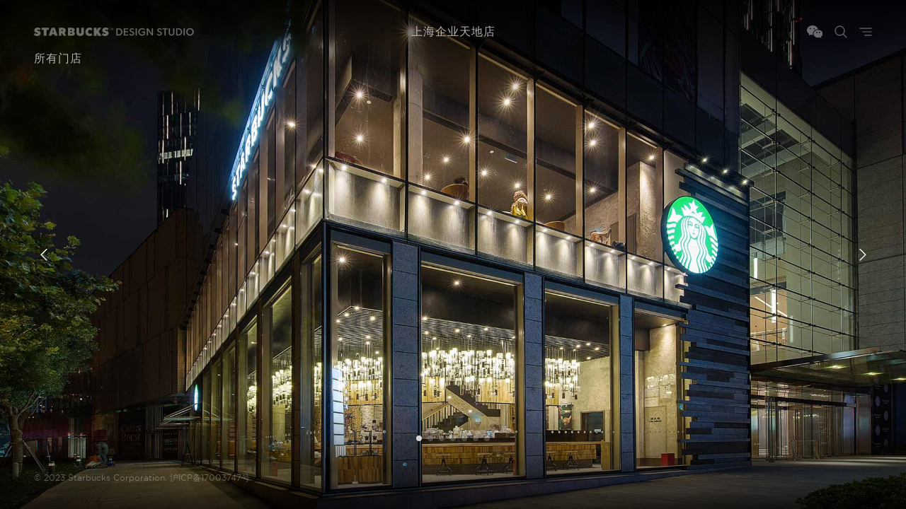

--- FILE ---
content_type: text/html; charset=UTF-8
request_url: https://www.starbucks.com.cn/design-studio/stores/corporateave/
body_size: 3419
content:


































<!-- Doctype HTML5 -->
<!doctype html>
<html xmlns:wb='http://open.weibo.com/wb'>
<head>
  

  <!-- Meta -->
  <meta charset='utf-8'/>
  <meta http-equiv='Content-Language' content='zh'/>
  <meta name='viewport' content='width=device-width, initial-scale=1'/>
  <meta name='keywords' content='Starbucks, China, stores, architecture, design'/>

  <!-- Links -->
  <link rel='canonical' href='https://www.starbucks.com.cn/design-studio/stores/corporateave/'>

  <!-- Favicons -->
  <link rel='apple-touch-icon' sizes='180x180' href='https://www.starbucks.com.cn/design-studio/assets/favicons/apple-touch-icon.png'>
<link rel='icon' type='image/png' href='https://www.starbucks.com.cn/design-studio/assets/favicons/favicon-32x32.png' sizes='32x32'>
<link rel='icon' type='image/png' href='https://www.starbucks.com.cn/design-studio/assets/favicons/favicon-16x16.png' sizes='16x16'>
<link rel='manifest' href='https://www.starbucks.com.cn/design-studio/assets/favicons/manifest.json'>
<link rel='mask-icon' href='https://www.starbucks.com.cn/design-studio/assets/favicons/safari-pinned-tab.svg' color='#ef233c'>
<link rel='shortcut icon' href='https://www.starbucks.com.cn/design-studio/assets/favicons/favicon.ico'>
<meta name='msapplication-config' content='https://www.starbucks.com.cn/design-studio/assets/favicons/browserconfig.xml'>
<meta name='theme-color' content='#ffffff'>


  <!-- CSS -->
  <link rel='stylesheet' href='https://www.starbucks.com.cn/design-studio/assets/js/swiper/dist/css/swiper.min.css'>
  <link rel='stylesheet' href='https://www.starbucks.com.cn/design-studio/assets/styles.css'>

</head>

<body class='lang-zh type-stores'>
  

  

  <header id='header'>
    <a class='logo' href='https://www.starbucks.com.cn/design-studio/'>
  <img class="nonie-black" src='https://www.starbucks.com.cn/design-studio/assets/logo.svg' alt=''/>
  <img class="ie-white" src='https://www.starbucks.com.cn/design-studio/assets/logo-white.svg' alt=''/>
</a>

<div class='controls'>
  <button class='icon trigger wechat-share mobile-hidden'>
    <img class="nonie-black" id="ds-wechat-black" src='https://www.starbucks.com.cn/design-studio/assets/icons/icon-wechat.svg' alt='微信' title='微信'/>
    <img class="ie-white" id="ds-wechat-white" src='https://www.starbucks.com.cn/design-studio/assets/icons/icon-wechat-white.svg' alt='微信' title='微信'/>
    <span>微信</span>
  </button>
  <div class='wechat-qr'>
    <p>使用微信扫码分享</p>
    <div class='triangle-up'></div>
  </div>

  <button class='icon trigger mobile-visible' rel='wechat-overlay'>
    <img class="nonie-black" src='https://www.starbucks.com.cn/design-studio/assets/icons/icon-wechat.svg' alt='微信' title='微信'/>
    <img class="ie-white" src='https://www.starbucks.com.cn/design-studio/assets/icons/icon-wechat-white.svg' alt='微信' title='微信'/>
    <span>微信</span>
  </button>
  <div class='overlay' id='wechat-overlay'>
    <div class='body'>
      <button class='icon close' rel='wechat-overlay'>
        <img class="nonie-black" src='https://www.starbucks.com.cn/design-studio/assets/icons/icon-close.svg' alt='Close' title='Close'/>
        <img class="ie-white" src='https://www.starbucks.com.cn/design-studio/assets/icons/icon-close-white.svg' alt='Close' title='Close'/>
        <span>Close</span>
      </button>
      <div class="wechat-dialog">
        <p>请长按下方链接进行复制分享给好友</p>
        <span class="wechat-dialog-url">https://www.starbucks.com.cn/design-studio/stores/corporateave/</span>
      </div>
    </div>
  </div>

  <button class='icon search trigger' rel='search-overlay'>
    <img class="nonie-black" id='ds-search-box-black' src='https://www.starbucks.com.cn/design-studio/assets/icons/icon-search.svg' alt='查找门店' title='查找门店'/>
    <img class="ie-white" id='ds-search-box-white' src='https://www.starbucks.com.cn/design-studio/assets/icons/icon-search-white.svg' alt='查找门店' title='查找门店'/>
    <span>查找门店</span>
  </button>
  <div class='overlay' id='search-overlay'>
    <header class='header'>
      <button class='icon close' rel='search-overlay'>
        <img class="nonie-black" id="ds-search-close-black" src='https://www.starbucks.com.cn/design-studio/assets/icons/icon-close.svg' alt='Close' title='Close'/>
        <img class="ie-white" id="ds-search-close-white" src='https://www.starbucks.com.cn/design-studio/assets/icons/icon-close-white.svg' alt='Close' title='Close'/>
        <span>Close</span>
      </button>
    </header>
    <div class='body'>
      <input id='search-input-design-studio' type='text' placeholder='查找门店...'>
      <ul id='search-results' class='grid padded columns-3'></ul>
    </div>
  </div>

  <button class='icon menu trigger' rel='menu-overlay'>
    <img class="nonie-black" id='ds-top-menu-open-black' src='https://www.starbucks.com.cn/design-studio/assets/icons/icon-menu.svg' alt='Menu' title='Menu'/>
    <img class="ie-white" id='ds-top-menu-open-white' src='https://www.starbucks.com.cn/design-studio/assets/icons/icon-menu-white.svg' alt='Menu' title='Menu'/>
    <span>Menu</span>
  </button>
  <nav class='overlay' id='menu-overlay'>
    <header class='header'>
      <button class='icon close' rel='menu-overlay'>
        <img class="nonie-black" id="ds-top-menu-close-black" src='https://www.starbucks.com.cn/design-studio/assets/icons/icon-close.svg' alt='Close' title='Close'/>
        <img class="ie-white" id="ds-top-menu-close-white" src='https://www.starbucks.com.cn/design-studio/assets/icons/icon-close-white.svg' alt='Close' title='Close'/>
        <span>Close</span>
      </button>
    </header>
    <div class='body'>
      <a class='stores' href='https://www.starbucks.com.cn/design-studio/stores/' id='ds-top-menu-stores'>门店展示</a>
      <a class='stores' href='https://www.starbucks.com.cn/design-studio/inspirations/' id='ds-top-menu-inspiration'>全部灵感</a>
      <a class='stores' href='https://www.starbucks.com.cn/design-studio/about/' id='ds-top-menu-about'>关于我们</a>
      
<a href='https://www.starbucks.com.cn/design-studio/en/stores/corporateave/' id="ds-language" class='language'>English</a>

    </div>
  </nav>
</div>

  </header>

  <section id='content' class='zh'>
    












<div class='swiper-container store-gallery'>
  <div class='swiper-wrapper'>
    
      <div class='swiper-slide'>
        <div class='cover' style='background-image: url(https://www.starbucks.com.cn/design-studio/images/12-CorporateAve/small/1.jpg)'></div>
      </div>
    
      <div class='swiper-slide'>
        <div class='cover' style='background-image: url(https://www.starbucks.com.cn/design-studio/images/12-CorporateAve/small/2.jpg)'></div>
      </div>
    
      <div class='swiper-slide'>
        <div class='cover' style='background-image: url(https://www.starbucks.com.cn/design-studio/images/12-CorporateAve/small/3.jpg)'></div>
      </div>
    
      <div class='swiper-slide'>
        <div class='cover' style='background-image: url(https://www.starbucks.com.cn/design-studio/images/12-CorporateAve/small/4.jpg)'></div>
      </div>
    
      <div class='swiper-slide'>
        <div class='cover' style='background-image: url(https://www.starbucks.com.cn/design-studio/images/12-CorporateAve/small/5.jpg)'></div>
      </div>
    
      <div class='swiper-slide'>
        <div class='cover' style='background-image: url(https://www.starbucks.com.cn/design-studio/images/12-CorporateAve/small/6.jpg)'></div>
      </div>
    
      <div class='swiper-slide'>
        <div class='cover' style='background-image: url(https://www.starbucks.com.cn/design-studio/images/12-CorporateAve/small/7.jpg)'></div>
      </div>
    
  </div>

  <div class='swiper-pagination'></div>
  <div id="ds-store-scroll-left" class='swiper-button-prev'></div>
  <div id="ds-store-scroll-right" class='swiper-button-next'></div>
</div>

<h1 class='name'>
  <a class='parent' href='https://www.starbucks.com.cn/design-studio/stores/'>所有门店</a>
  <span> / </span>
  <a id="ds-store-info" class='trigger info' rel='info-panel'>上海企业天地店</a>
</h1>

<ul class='mobile-gallery'>

  <li><div class='cover' style='background-image: url(https://www.starbucks.com.cn/design-studio/images/12-CorporateAve/small/1.jpg)'></div></li>

  <li><div class='cover' style='background-image: url(https://www.starbucks.com.cn/design-studio/images/12-CorporateAve/small/2.jpg)'></div></li>

  <li><div class='cover' style='background-image: url(https://www.starbucks.com.cn/design-studio/images/12-CorporateAve/small/3.jpg)'></div></li>

  <li><div class='cover' style='background-image: url(https://www.starbucks.com.cn/design-studio/images/12-CorporateAve/small/4.jpg)'></div></li>

  <li><div class='cover' style='background-image: url(https://www.starbucks.com.cn/design-studio/images/12-CorporateAve/small/5.jpg)'></div></li>

  <li><div class='cover' style='background-image: url(https://www.starbucks.com.cn/design-studio/images/12-CorporateAve/small/6.jpg)'></div></li>

  <li><div class='cover' style='background-image: url(https://www.starbucks.com.cn/design-studio/images/12-CorporateAve/small/7.jpg)'></div></li>

</ul>

<aside class='panel' id='info-panel'>
  <header class='header'>
    <button class='icon close' rel='info-panel'>
      <img id="ds-close-info" src='https://www.starbucks.com.cn/design-studio/assets/icons/icon-close.svg' alt='Close' title='Close'/>
      <span>Close</span>
    </button>
  </header>
  <div class='body'>
    <h2>石库门里咖啡新天地</h2>
    <p>星巴克企业天地店其独特的现代风格外型与新天地石库门建筑相映成辉。岛型吧台(island bar)的设置理念，最大程度地利用了空间。层层叠叠灯具阵列沿着一边落地玻璃幕墙将顾客的视觉从入口引领至吧台。每盏灯下都错落有致地悬挂着透明的圆柱玻璃容器，其中展示着各种不同烘焙程度的咖啡豆，引领顾客深入体验星巴克咖啡的探秘之旅。</p>


    <h3>门店地址</h3>
    <a class='address' href='https://ditu.amap.com/search?query=上海黄浦区企业天地二期湖滨路150号' target='_blank'>
      <p>上海黄浦区企业天地二期湖滨路150号L1-E05、L2-E06单元</p>
      
      <img src='//restapi.amap.com/v3/staticmap?location=121.484702,31.22691&zoom=17&size=750*300&markers=-1,http://ico.ooopic.com/ajax/iconpng/?id=158688.png,0:121.436264,31.226473&key=46290c0b32a641a849cf8b4342d72b5e'/>
      
    </a>
  </div>
</aside>

  </section>

  <footer id='footer'>
    <div class='legal'>
  <span class='copyright'>© 2023 Starbucks Corporation.</span>
  <a class='icp' href='http://www.miitbeian.gov.cn/'>沪ICP备17003747号</a>
</div>

  </footer>

  <!--[if lt IE 9]><script src='https://html5shim.googlecode.com/svn/trunk/html5.js'></script><![endif]-->
  <script type='text/javascript'>
    var SITE_LANG = 'zh';
    var SITE_URL_PREFIX = 'https://www.starbucks.com.cn/design-studio';
    var SITE_SEARCH_EMPTY = '';
  </script>
  <script src='https://www.starbucks.com.cn/design-studio/assets/js/jquery.3.6.3.min.js' type='text/javascript'></script>
  <script src='https://www.starbucks.com.cn/design-studio/assets/lunr.min.js' type='text/javascript'></script>
  <script src='https://www.starbucks.com.cn/design-studio/assets/search-zh.js' type='text/javascript'></script>
  <script src='https://www.starbucks.com.cn/design-studio/assets/tracker.js' type='text/javascript'></script>
  
    <script src='https://www.starbucks.com.cn/design-studio/assets/js/swiper/dist/js/swiper.min.js' type='text/javascript'></script>
  
  <script src='https://www.starbucks.com.cn/design-studio/assets/scripts.js' type='text/javascript'></script>
  <script src='https://www.starbucks.com.cn/design-studio/assets/js/jquery.qrcode.min.js' type='text/javascript'></script>
  
  <script type='text/javascript'>
    var WECHAT_TITLE = '石库门里咖啡新天地';
    var WECHAT_DESC = '星巴克企业天地店其独特的现代风格外型与新天地石库门建筑相映成辉。岛型吧台(island bar)的设置理念，最大程度地利用了空间。层层叠叠灯具阵列沿着一边落地玻璃幕墙将顾客的视觉从入口引领至吧台。每盏灯下都错落有致地悬挂着透明的圆柱玻璃容器，其中展示着各种不同烘焙程度的咖啡豆，引领顾客深入体验星巴克咖啡的探秘之旅。';
    var WECHAT_URL = 'https://www.starbucks.com.cn/design-studio/stores/corporateave/';
    var WECHAT_IMAGE = 'https://www.starbucks.com.cn/design-studio/images/12-CorporateAve/cover.png';
  </script>
  <script src='https://res.wx.qq.com/open/js/jweixin-1.2.0.js' type='text/javascript'></script>
  <!-- <script src='https://www.starbucks.com.cn/design-studio/assets/wechat.js' type='text/javascript'></script> -->
  
  

  
  <script>
  trackSearch('#search-input-design-studio')
</script>

  <script async charset="UTF-8"
  src="https://active.starbucks.com.cn/sensorsdata/JS%20SDK/sa-sdk-javascript-1.22.7/sensorsdata.min.js"></script>
</body>
</html>


--- FILE ---
content_type: text/css
request_url: https://www.starbucks.com.cn/design-studio/assets/styles.css
body_size: 11794
content:
/* Sizes */
/* Colors */
/* Fonts */
/* Responsive */
/* Partials */
/*breakpoints*/
/* ==========================================================================
   Normalize.scss settings
   ========================================================================== */
/**
 * Includes legacy browser support IE6/7
 *
 * Set to false if you want to drop support for IE6 and IE7
 */
/* Base
   ========================================================================== */
/**
 * 1. Set default font family to sans-serif.
 * 2. Prevent iOS and IE text size adjust after device orientation change,
 *    without disabling user zoom.
 * 3. Corrects text resizing oddly in IE 6/7 when body `font-size` is set using
 *  `em` units.
 */
html {
  font-family: sans-serif;
  /* 1 */
  -ms-text-size-adjust: 100%;
  /* 2 */
  -webkit-text-size-adjust: 100%;
  /* 2 */ }

/**
 * Remove default margin.
 */
body {
  margin: 0; }

/* HTML5 display definitions
   ========================================================================== */
/**
 * Correct `block` display not defined for any HTML5 element in IE 8/9.
 * Correct `block` display not defined for `details` or `summary` in IE 10/11
 * and Firefox.
 * Correct `block` display not defined for `main` in IE 11.
 */
article,
aside,
details,
figcaption,
figure,
footer,
header,
hgroup,
main,
menu,
nav,
section,
summary {
  display: block; }

/**
 * 1. Correct `inline-block` display not defined in IE 6/7/8/9 and Firefox 3.
 * 2. Normalize vertical alignment of `progress` in Chrome, Firefox, and Opera.
 */
audio,
canvas,
progress,
video {
  display: inline-block;
  /* 1 */
  vertical-align: baseline;
  /* 2 */ }

/**
 * Prevents modern browsers from displaying `audio` without controls.
 * Remove excess height in iOS 5 devices.
 */
audio:not([controls]) {
  display: none;
  height: 0; }

/**
 * Address `[hidden]` styling not present in IE 8/9/10.
 * Hide the `template` element in IE 8/9/10/11, Safari, and Firefox < 22.
 */
[hidden],
template {
  display: none; }

/* Links
   ========================================================================== */
/**
 * Remove the gray background color from active links in IE 10.
 */
a {
  background-color: transparent; }

/**
 * Improve readability of focused elements when they are also in an
 * active/hover state.
 */
a:active, a:hover {
  outline: 0; }

/* Text-level semantics
   ========================================================================== */
/**
 * Address styling not present in IE 8/9/10/11, Safari, and Chrome.
 */
abbr[title] {
  border-bottom: 1px dotted; }

/**
 * Address style set to `bolder` in Firefox 4+, Safari, and Chrome.
 */
b,
strong {
  font-weight: bold; }

/**
 * Address styling not present in Safari and Chrome.
 */
dfn {
  font-style: italic; }

/**
 * Address variable `h1` font-size and margin within `section` and `article`
 * contexts in Firefox 4+, Safari, and Chrome.
 */
h1 {
  font-size: 2em;
  margin: 0.67em 0; }

/**
 * Addresses styling not present in IE 8/9.
 */
mark {
  background: #ff0;
  color: #000; }

/**
 * Address inconsistent and variable font size in all browsers.
 */
small {
  font-size: 80%; }

/**
 * Prevent `sub` and `sup` affecting `line-height` in all browsers.
 */
sub,
sup {
  font-size: 75%;
  line-height: 0;
  position: relative;
  vertical-align: baseline; }

sup {
  top: -0.5em; }

sub {
  bottom: -0.25em; }

/* Embedded content
   ========================================================================== */
/**
 * 1. Remove border when inside `a` element in IE 8/9/10.
 * 2. Improves image quality when scaled in IE 7.
 */
img {
  border: 0; }

/**
 * Correct overflow not hidden in IE 9/10/11.
 */
svg:not(:root) {
  overflow: hidden; }

/* Grouping content
   ========================================================================== */
/**
 * Address margin not present in IE 8/9 and Safari.
 */
figure {
  margin: 1em 40px; }

/**
 * Address differences between Firefox and other browsers.
 */
hr {
  box-sizing: content-box;
  height: 0; }

/**
 * Contain overflow in all browsers.
 */
pre {
  overflow: auto; }

/**
 * Address odd `em`-unit font size rendering in all browsers.
 * Correct font family set oddly in IE 6, Safari 4/5, and Chrome.
 */
code,
kbd,
pre,
samp {
  font-family: monospace, monospace;
  font-size: 1em; }

/* Forms
   ========================================================================== */
/**
 * Known limitation: by default, Chrome and Safari on OS X allow very limited
 * styling of `select`, unless a `border` property is set.
 */
/**
 * 1. Correct color not being inherited.
 *  Known issue: affects color of disabled elements.
 * 2. Correct font properties not being inherited.
 * 3. Address margins set differently in Firefox 4+, Safari, and Chrome.
 * 4. Improves appearance and consistency in all browsers.
 */
button,
input,
optgroup,
select,
textarea {
  color: inherit;
  /* 1 */
  font: inherit;
  /* 2 */
  margin: 0;
  /* 3 */ }

/**
 * Address `overflow` set to `hidden` in IE 8/9/10/11.
 */
button {
  overflow: visible; }

/**
 * Address inconsistent `text-transform` inheritance for `button` and `select`.
 * All other form control elements do not inherit `text-transform` values.
 * Correct `button` style inheritance in Firefox, IE 8/9/10/11, and Opera.
 * Correct `select` style inheritance in Firefox.
 */
button,
select {
  text-transform: none; }

/**
 * 1. Avoid the WebKit bug in Android 4.0.* where (2) destroys native `audio`
 *  and `video` controls.
 * 2. Correct inability to style clickable `input` types in iOS.
 * 3. Improve usability and consistency of cursor style between image-type
 *  `input` and others.
 * 4. Removes inner spacing in IE 7 without affecting normal text inputs.
 *  Known issue: inner spacing remains in IE 6.
 */
button,
html input[type="button"],
input[type="reset"],
input[type="submit"] {
  -webkit-appearance: button;
  /* 2 */
  cursor: pointer;
  /* 3 */ }

/**
 * Re-set default cursor for disabled elements.
 */
button[disabled],
html input[disabled] {
  cursor: default; }

/**
 * Remove inner padding and border in Firefox 4+.
 */
button::-moz-focus-inner,
input::-moz-focus-inner {
  border: 0;
  padding: 0; }

/**
 * Address Firefox 4+ setting `line-height` on `input` using `!important` in
 * the UA stylesheet.
 */
input {
  line-height: normal; }

/**
 * 1. Address box sizing set to `content-box` in IE 8/9/10.
 * 2. Remove excess padding in IE 8/9/10.
 *  Known issue: excess padding remains in IE 6.
 */
input[type="checkbox"],
input[type="radio"] {
  box-sizing: border-box;
  /* 1 */
  padding: 0;
  /* 2 */ }

/**
 * Fix the cursor style for Chrome's increment/decrement buttons. For certain
 * `font-size` values of the `input`, it causes the cursor style of the
 * decrement button to change from `default` to `text`.
 */
input[type="number"]::-webkit-inner-spin-button,
input[type="number"]::-webkit-outer-spin-button {
  height: auto; }

/**
 * 1. Address `appearance` set to `searchfield` in Safari and Chrome.
 * 2. Address `box-sizing` set to `border-box` in Safari and Chrome.
 */
input[type="search"] {
  -webkit-appearance: textfield;
  /* 1 */
  box-sizing: content-box;
  /* 2 */ }

/**
 * Remove inner padding and search cancel button in Safari and Chrome on OS X.
 * Safari (but not Chrome) clips the cancel button when the search input has
 * padding (and `textfield` appearance).
 */
input[type="search"]::-webkit-search-cancel-button,
input[type="search"]::-webkit-search-decoration {
  -webkit-appearance: none; }

/**
 * Define consistent border, margin, and padding.
 */
fieldset {
  border: 1px solid #c0c0c0;
  margin: 0 2px;
  padding: 0.35em 0.625em 0.75em; }

/**
 * 1. Correct `color` not being inherited in IE 8/9/10/11.
 * 2. Remove padding so people aren't caught out if they zero out fieldsets.
 * 3. Corrects text not wrapping in Firefox 3.
 * 4. Corrects alignment displayed oddly in IE 6/7.
 */
legend {
  border: 0;
  /* 1 */
  padding: 0;
  /* 2 */ }

/**
 * Remove default vertical scrollbar in IE 8/9/10/11.
 */
textarea {
  overflow: auto; }

/**
 * Don't inherit the `font-weight` (applied by a rule above).
 * NOTE: the default cannot safely be changed in Chrome and Safari on OS X.
 */
optgroup {
  font-weight: bold; }

/* Tables
   ========================================================================== */
/**
 * Remove most spacing between table cells.
 */
table {
  border-collapse: collapse;
  border-spacing: 0; }

td,
th {
  padding: 0; }

/*** VARIABLES (colors, layout, spacing & typography) ***/
/* Colors from http://clrs.cc/ */
/* Sizes */
/* Fonts */
/* Misc */
/* Responsive */
/* Partials */
/*** MIXINS & PARTIALS ***/
@media (max-width: 640px) {
  html {
    font-size: 57%; } }
@media (min-width: 641px) {
  html {
    font-size: 59%; } }
@media (min-width: 1025px) {
  html {
    font-size: 62.5%; } }

body {
  background: #f2f2f2;
  color: #111111;
  font-family: "Gotham", Helvetica, Arial, PingFangSC-Regular, "Microsoft YaHei", "WenQuanYi Micro Hei", sans-serif;
  font-size: 16px;
  font-size: 1.6rem;
  font-size: 16px;
  font-weight: normal;
  line-height: 160%; }

a {
  cursor: pointer;
  color: #0074D9;
  text-decoration: none; }
  a:hover {
    color: #0068c3;
    text-decoration: underline; }

h1,
h2,
h3,
h4,
h5,
h6 {
  color: #111111;
  font-family: "Gotham", Helvetica, Arial, PingFangSC-Regular, "Microsoft YaHei", "WenQuanYi Micro Hei", sans-serif;
  font-weight: bold;
  line-height: 120%;
  margin: 0 0 24px; }

h1 {
  font-size: 48px;
  font-size: 4.8rem; }

h2 {
  font-size: 32px;
  font-size: 3.2rem; }

h3,
h4,
h5,
h6 {
  font-size: 18px;
  font-size: 1.8rem; }

p,
pre {
  margin: 0 0 24px; }

ul,
ol {
  margin: 0 0 24px 24px;
  padding: 0; }
  ul li,
  ol li {
    margin: 0 0 6px;
    padding: 0; }
  ul ul,
  ul ol,
  ol ul,
  ol ol {
    margin-bottom: 0; }
    ul ul li,
    ul ol li,
    ol ul li,
    ol ol li {
      margin: 6px 0 0; }

small {
  font-size: 12px;
  font-size: 1.2rem; }

blockquote {
  border-left: 6px solid rgba(255, 255, 255, 0.5);
  color: #707070;
  margin: 0 24px 24px;
  padding-left: 24px; }
  blockquote > *:last-child {
    margin-bottom: 0; }

img {
  max-width: 100%; }

/* Code */
code,
.code {
  background: rgba(255, 255, 255, 0.5);
  border: 1px solid #DDDDDD;
  border-radius: 2px;
  display: inline-block;
  font-family: "Lucida Sans Typewriter", "Lucida Console", monaco, "Bitstream Vera Sans Mono", monospace;
  font-size: 14px;
  font-size: 1.4rem;
  line-height: 140%;
  padding: 0 6px; }

pre code,
pre .code {
  display: block;
  padding: 6px 12px;
  white-space: pre-wrap; }

/* Tables */
table {
  border: 1px solid #DDDDDD;
  margin: 0 0 24px;
  text-align: left; }
  table th,
  table td {
    border-right: 1px solid rgba(255, 255, 255, 0.5);
    padding: 6px 12px; }
    table th:last-child,
    table td:last-child {
      border-right: 0; }
  table td {
    padding: 12px 12px; }
  table thead {
    background: rgba(255, 255, 255, 0.5);
    color: #414141;
    font-size: 12px;
    font-size: 1.2rem; }
    table thead th {
      font-weight: normal;
      white-space: nowrap; }
  table tbody tr {
    border-top: 1px solid #DDDDDD;
    transition-property: border;
    transition-duration: 0.2s; }

/*** FONTS ***/
@font-face {
  font-family: "Gotham";
  src: url("./fonts/gotham-bold.eot");
  src: url("./fonts/gotham-bold.eot?#iefix") format("embedded-opentype"), url("./fonts/gotham-bold.woff") format("woff"), url("./fonts/gotham-bold.ttf") format("truetype"), url("./fonts/gotham-bold.svg#Icons") format("svg");
  font-weight: 700;
  font-style: normal; }
@font-face {
  font-family: "Gotham";
  src: url("./fonts/gotham-medium.eot");
  src: url("./fonts/gotham-medium.eot?#iefix") format("embedded-opentype"), url("./fonts/gotham-medium.woff") format("woff"), url("./fonts/gotham-medium.ttf") format("truetype"), url("./fonts/gotham-medium.svg#Icons") format("svg");
  font-weight: 500;
  font-style: normal; }
@font-face {
  font-family: "Gotham";
  src: url("./fonts/gotham-book.eot");
  src: url("./fonts/gotham-book.eot?#iefix") format("embedded-opentype"), url("./fonts/gotham-book.woff") format("woff"), url("./fonts/gotham-book.ttf") format("truetype"), url("./fonts/gotham-book.svg#Icons") format("svg");
  font-weight: 400;
  font-style: normal; }
/*** CUSTOM ***/
@font-face {
  font-family: "icons";
  src: url("fonts/icons.eot");
  src: url("fonts/icons.eot?#iefix") format("embedded-opentype"), url("fonts/icons.woff") format("woff"), url("fonts/icons.ttf") format("truetype"), url("fonts/icons.svg#Icons") format("svg");
  font-weight: normal;
  font-style: normal; }
* {
  box-sizing: border-box; }

html {
  height: 100%; }

body {
  text-align: center; }

.wrapper {
  box-sizing: border-box;
  margin: 0 auto;
  max-width: 1280px;
  padding: 0 36px;
  text-align: left;
  width: 100%; }
  .wrapper::after {
    clear: both;
    content: "";
    display: table; }

h1,
h2,
h3,
h4,
h5,
h6 {
  color: inherit;
  font-weight: normal; }

a {
  transition-duration: 0.2s;
  transition-property: color; }

.cover {
  background-position: center center;
  background-repeat: no-repeat;
  background-size: cover;
  overflow: hidden; }

.overlay {
  background: #000;
  bottom: 0;
  height: 100%;
  left: 0;
  opacity: 0;
  overflow: auto;
  position: fixed;
  right: 0;
  text-align: center;
  top: 0;
  transition-duration: 0.2s;
  transition-property: opacity, visibility;
  visibility: hidden;
  z-index: 9999; }
  .overlay .header {
    padding: 36px 48px; }
    @media (max-width: 640px) {
      .overlay .header {
        padding: 18px 24px; } }
    .overlay .header .icon img {
      filter: invert(1); }
  .overlay .body {
    margin: auto;
    max-width: 960px;
    padding: 0 48px;
    transform: scale(1.8);
    transition-duration: 0.2s;
    transition-property: transform; }
    @media (max-width: 640px) {
      .overlay .body {
        padding: 0 24px; } }
  .overlay.active {
    opacity: 1;
    visibility: visible; }
    .overlay.active .body {
      transform: scale(1); }

.panel {
  overflow: auto; }

.overlay .header,
.panel .header {
  text-align: right; }
  .overlay .header .icon img,
  .panel .header .icon img {
    height: 18px; }

.card {
  opacity: 0;
  -webkit-transition-duration: 0.2s;
  -moz-transition-duration: 0.2s;
  transition-duration: 0.2s;
  -webkit-transition-property: opacity, -webkit-transform;
  -moz-transition-property: opacity, -moz-transform;
  transition-property: opacity, transform;
  -webkit-transform: translateY(48px);
  -moz-transform: translateY(48px);
  -ms-transform: translateY(48px);
  -o-transform: translateY(48px);
  transform: translateY(48px); }
  .card.revealed {
    opacity: 1;
    -webkit-transform: translateY(0);
    -moz-transform: translateY(0);
    -ms-transform: translateY(0);
    -o-transform: translateY(0);
    transform: translateY(0); }

.hidden {
  display: none; }

.icon {
  background: transparent center center no-repeat;
  border: 0;
  padding: 0;
  outline: none; }
  .icon span {
    display: none; }
  .icon img {
    height: 18px;
    opacity: 0.3;
    transition-duration: 0.2s;
    transition-property: opacity; }
  .icon:hover img {
    opacity: 0.7; }

.mobile-visible {
  display: none !important; }

.mobile-hidden {
  display: inline !important; }

.mbrowser .mobile-visible {
  display: inline !important; }
.mbrowser .mobile-hidden {
  display: none !important; }

.home-mobile-hidden {
  display: block; }
  @media (max-width: 640px) {
    .home-mobile-hidden {
      display: none !important; } }

.home-mobile-visible {
  display: none; }
  @media (max-width: 640px) {
    .home-mobile-visible {
      display: block !important; } }

#header {
  line-height: 1;
  padding: 36px 48px;
  text-align: right; }
  #header .nonie-black {
    display: block; }
  #header .ie-white {
    display: none; }
  @media (max-width: 640px) {
    #header {
      padding: 18px 24px; } }
  #header .logo {
    position: relative;
    float: left;
    opacity: 0.2;
    padding: 3px 0;
    transition-duration: 0.2s;
    transition-property: opacity;
    z-index: 100; }
    #header .logo img {
      width: 226px;
      height: 12px; }
    #header .logo:hover {
      opacity: 0.5; }
  #header a {
    color: inherit; }
  #header #search-overlay .body {
    padding-bottom: 24px; }
  #header #search-overlay input {
    background: rgba(255, 255, 255, 0.3);
    border: 1px solid transparent;
    border-radius: 1px;
    color: #FFF;
    font-size: 24px;
    font-size: 2.4rem;
    line-height: 120%;
    margin-bottom: 6px;
    opacity: 0.5;
    outline: none;
    padding: 12px 18px;
    -webkit-transition-duration: 0.2s;
    -moz-transition-duration: 0.2s;
    transition-duration: 0.2s;
    -webkit-transition-property: opacity;
    -moz-transition-property: opacity;
    transition-property: opacity;
    width: 100%; }
    #header #search-overlay input:active, #header #search-overlay input:focus {
      opacity: 1; }
  #header #search-overlay .empty {
    color: rgba(255, 255, 255, 0.7);
    padding-top: 6px;
    text-align: left; }
  #header #menu-overlay {
    display: flex;
    justify-content: center;
    align-items: center; }
    #header #menu-overlay .header {
      position: absolute;
      top: 0;
      right: 0; }
    #header #menu-overlay .body {
      width: 100%;
      height: auto;
      text-align: center; }
    #header #menu-overlay a {
      color: rgba(255, 255, 255, 0.8);
      display: block;
      font-size: 24px;
      font-size: 2.4rem;
      letter-spacing: 4px;
      padding: 48px;
      line-height: 120%; }
      @media (max-width: 640px) {
        #header #menu-overlay a {
          font-size: 18px;
          font-size: 1.8rem;
          letter-spacing: 2px;
          padding: 24px; } }
      #header #menu-overlay a:hover {
        color: white;
        text-decoration: none; }
  #header .controls > .icon {
    display: inline-block;
    margin-left: 12px;
    position: relative; }
    @media (max-width: 640px) {
      #header .controls > .icon {
        margin-left: 4px;
        margin-left: 0; } }
    #header .controls > .icon:first-child {
      margin-left: 0; }
    #header .controls > .icon img {
      z-index: 400; }
  #header .controls {
    position: relative; }
  #header .wechat-qr {
    display: none;
    z-index: 9999;
    padding-top: 10px;
    padding-bottom: 10px;
    background-color: #fff;
    text-align: center;
    width: 130px;
    position: absolute;
    top: 40px;
    right: 14px; }
    #header .wechat-qr p {
      text-align: center;
      margin-bottom: 10px;
      font-size: 14px; }
    #header .wechat-qr .triangle-up {
      position: absolute;
      top: -12px;
      right: 50px;
      width: 0;
      height: 0;
      border-left: 15px solid transparent;
      border-right: 15px solid transparent;
      border-bottom: 20px solid #fff; }
  #header #wechat-overlay {
    background: rgba(0, 0, 0, 0.5); }
    #header #wechat-overlay .body {
      transform: translate(-50%, -50%);
      display: table;
      height: auto;
      left: 50%;
      position: absolute;
      text-align: center;
      top: 50%;
      width: 60%;
      background: #fff;
      padding: 30px;
      border-radius: 5px; }
    #header #wechat-overlay .close.icon {
      position: absolute;
      right: 0;
      top: 0;
      padding: 8px; }
      #header #wechat-overlay .close.icon img {
        filter: none; }
    #header #wechat-overlay .wechat-dialog {
      border-radius: 5px;
      color: rgba(0, 0, 0, 0.8); }
    #header #wechat-overlay.in-wechat {
      background-image: url(../assets/icons/wechat_share_overlay.svg);
      background-repeat: no-repeat;
      background-position: top right; }
      #header #wechat-overlay.in-wechat .body {
        display: none; }

body.type-inspirations #header {
  position: fixed !important;
  top: 0; }

body.type-inspirations #footer {
  position: fixed !important;
  bottom: 0; }

.ie10-browser #header #menu-overlay .body, .ie11-browser #header #menu-overlay .body, .ie12-browser #header #menu-overlay .body {
  display: block !important;
  max-width: none; }

#content {
  padding: 0 48px; }
  @media (max-width: 640px) {
    #content {
      padding: 0 24px; } }

.joinus {
  display: block;
  margin-top: 120px;
  font-size: 20px;
  letter-spacing: 0.2em;
  text-align: center;
  color: white;
  opacity: 0.7; }
  .joinus:hover {
    color: white;
    text-decoration: none;
    opacity: 1; }
  @media (max-width: 640px) {
    .joinus {
      margin-top: 5%; } }

#footer {
  color: rgba(0, 0, 0, 0.3);
  font-size: 12px;
  font-size: 1.2rem;
  line-height: 140%;
  opacity: 0.6;
  padding: 36px 48px;
  text-align: right; }
  @media (max-width: 640px) {
    #footer {
      padding: 18px 24px; } }
  #footer .legal {
    text-align: left; }
    @media (max-width: 640px) {
      #footer .legal .copyright {
        display: block; } }
  #footer a {
    color: inherit; }
    #footer a:hover {
      color: rgba(0, 0, 0, 0.7);
      text-decoration: none; }

body.page-about {
  background: #000; }
  body.page-about #header img {
    filter: invert(1); }
  body.page-about #header .logo {
    opacity: 0.4; }
    body.page-about #header .logo:hover {
      opacity: 1; }
  body.page-about .icon img {
    opacity: 0.4; }
  body.page-about .icon:hover img {
    opacity: 1; }
  body.page-about #footer {
    color: rgba(255, 255, 255, 0.5); }
    body.page-about #footer a:hover {
      color: white; }
  body.page-about #header {
    pointer-events: none;
    position: absolute;
    z-index: 899;
    width: 100%; }
    body.page-about #header a,
    body.page-about #header button {
      pointer-events: auto; }
    body.page-about #header .overlay {
      pointer-events: auto; }
  body.page-about #footer {
    bottom: 0;
    pointer-events: none;
    position: absolute;
    z-index: 899;
    width: 100%; }
    body.page-about #footer a {
      pointer-events: auto; }

body.page-about.ie10-browser #header .nonie-black, body.page-about.ie11-browser #header .nonie-black, body.page-about.ie12-browser #header .nonie-black {
  display: none; }
body.page-about.ie10-browser #header .ie-white, body.page-about.ie11-browser #header .ie-white, body.page-about.ie12-browser #header .ie-white {
  display: block; }

@media (min-width: 641px) {
  body.type-stores {
    background: #000; }
    body.type-stores #header img {
      filter: invert(1); }
    body.type-stores #header .logo {
      opacity: 0.4; }
      body.type-stores #header .logo:hover {
        opacity: 1; }
    body.type-stores .icon img {
      opacity: 0.4; }
    body.type-stores .icon:hover img {
      opacity: 1; }
    body.type-stores #footer {
      color: rgba(255, 255, 255, 0.5); }
      body.type-stores #footer a:hover {
        color: white; }
    body.type-stores #header {
      pointer-events: none;
      position: absolute;
      z-index: 899;
      width: 100%; }
      body.type-stores #header a,
      body.type-stores #header button {
        pointer-events: auto; }
      body.type-stores #header .overlay {
        pointer-events: auto; }
    body.type-stores #footer {
      bottom: 0;
      pointer-events: none;
      position: absolute;
      z-index: 899;
      width: 100%; }
      body.type-stores #footer a {
        pointer-events: auto; } }

body.type-stores.ie10-browser #header .nonie-black, body.type-stores.ie11-browser #header .nonie-black, body.type-stores.ie12-browser #header .nonie-black {
  display: none; }
body.type-stores.ie10-browser #header .ie-white, body.type-stores.ie11-browser #header .ie-white, body.type-stores.ie12-browser #header .ie-white {
  display: block; }

body.type-inspirations #header {
  pointer-events: none;
  position: absolute;
  z-index: 899;
  width: 100%; }
  body.type-inspirations #header a,
  body.type-inspirations #header button {
    pointer-events: auto; }
  body.type-inspirations #header .overlay {
    pointer-events: auto; }
body.type-inspirations #footer {
  bottom: 0;
  pointer-events: none;
  position: absolute;
  z-index: 899;
  width: 100%; }
  body.type-inspirations #footer a {
    pointer-events: auto; }

body.page-about:before {
  bottom: 0;
  background-position: center center;
  background-repeat: no-repeat;
  background-size: cover;
  overflow: hidden;
  background-image: url("../images/13-BJKerry/small/2.jpg");
  content: '';
  left: 0;
  opacity: 0.3;
  position: absolute;
  right: 0;
  top: 0; }
body.page-about #content {
  display: block;
  max-width: 720px;
  min-width: 375px;
  position: absolute;
  top: 50%;
  left: 50%;
  -webkit-transform: translate(-50%, -50%);
  -ms-transform: translate(-50%, -50%);
  transform: translate(-50%, -50%);
  letter-spacing: 1px;
  color: rgba(255, 255, 255, 0.8);
  font-size: 16px;
  line-height: 160%; }
  body.page-about #content h1 {
    color: rgba(255, 255, 255, 0.9);
    font-size: 24px; }

body.page-front #content {
  padding: 0;
  margin: -10px 0px; }
body.page-front .home {
  overflow: hidden; }
  body.page-front .home .store-container #home-store-gallery-container {
    width: 100%;
    height: 420px; }
    body.page-front .home .store-container #home-store-gallery-container .swiper-wrapper {
      transition-timing-function: linear !important; }
  body.page-front .home .store-container .holder {
    position: absolute;
    margin-top: -450px;
    height: 420px;
    width: 80px;
    z-index: 99;
    overflow: hidden;
    cursor: pointer; }
  body.page-front .home .store-container #left div {
    -webkit-transition: all 0.2s ease;
    -moz-transition: all 0.2s ease;
    transition: all 0.2s ease;
    transform: translateX(-80px);
    height: 420px;
    width: 80px; }
  body.page-front .home .store-container #left div.show {
    transform: translateX(0px); }
  body.page-front .home .store-container #right {
    right: 0px; }
    body.page-front .home .store-container #right div {
      -webkit-transition: all 0.2s ease;
      -moz-transition: all 0.2s ease;
      transition: all 0.2s ease;
      transform: translateX(80px);
      height: 420px;
      width: 80px; }
    body.page-front .home .store-container #right div.show {
      transform: translateX(0px); }
  body.page-front .home .store-container .image {
    position: relative;
    width: 640px;
    height: 420px;
    background-repeat: no-repeat;
    background-position: center;
    background-size: cover;
    background-color: transparent; }
    body.page-front .home .store-container .image .store_overlay {
      display: none;
      position: absolute;
      top: 0;
      left: 0;
      width: 100%;
      height: 100%;
      z-index: 99;
      background: url("./icons/store_bg_overlay.png") no-repeat;
      background-repeat-x: repeat;
      background-position-y: bottom; }
      body.page-front .home .store-container .image .store_overlay p {
        position: absolute;
        left: 50%;
        bottom: 6px;
        width: 200px;
        margin-left: -100px;
        letter-spacing: 2px;
        text-align: center;
        color: white;
        z-index: 104;
        text-transform: uppercase; }
    body.page-front .home .store-container .image a {
      display: block;
      position: absolute;
      top: 0;
      left: 0;
      width: 100%;
      height: 100%;
      color: white;
      background-color: transparent;
      z-index: 200; }
  body.page-front .home .store-container .image:hover .store_overlay {
    display: block; }
  body.page-front .home .inspiration-container #inspiration-gallery-container {
    width: 100%;
    height: 160px; }
    body.page-front .home .inspiration-container #inspiration-gallery-container .swiper-wrapper {
      transition-timing-function: linear !important; }
  body.page-front .home .inspiration-container .holder {
    position: absolute;
    margin-top: -160px;
    height: 160px;
    width: 60px;
    z-index: 99;
    overflow: hidden;
    cursor: pointer; }
  body.page-front .home .inspiration-container #left div {
    -webkit-transition: all 0.2s ease;
    -moz-transition: all 0.2s ease;
    transition: all 0.2s ease;
    transform: translateX(-60px);
    height: 160px;
    width: 60px; }
  body.page-front .home .inspiration-container #left div.show {
    transform: translateX(0px); }
  body.page-front .home .inspiration-container #right {
    right: 0px; }
    body.page-front .home .inspiration-container #right div {
      -webkit-transition: all 0.2s ease;
      -moz-transition: all 0.2s ease;
      transition: all 0.2s ease;
      transform: translateX(60px);
      height: 160px;
      width: 60px; }
    body.page-front .home .inspiration-container #right div.show {
      transform: translateX(0px); }
  body.page-front .home .inspiration-container .image {
    position: relative;
    width: 160px;
    height: 160px;
    background-repeat: no-repeat;
    background-position: center;
    background-size: cover; }
    body.page-front .home .inspiration-container .image a {
      display: block;
      position: absolute;
      top: 0;
      left: 0;
      width: 100%;
      height: 100%;
      background-color: transparent; }
  body.page-front .home .inspiration-container.mobile {
    margin-top: 5px; }
  body.page-front .home .hover {
    opacity: 1 !important; }
  body.page-front .home #mobile-home-store-gallery-container {
    width: 100%;
    height: 420px;
    margin-bottom: 10px; }
    body.page-front .home #mobile-home-store-gallery-container .store_overlay {
      display: none; }
  body.page-front .home #mobile-inspiration-gallery-container {
    width: 100%;
    height: 120px; }
    body.page-front .home #mobile-inspiration-gallery-container .swiper-wrapper {
      transition-timing-function: linear !important; }

body.type-stores #content {
  color: rgba(255, 255, 255, 0.8);
  padding: 0; }
  body.type-stores #content .swiper-container {
    bottom: 0;
    left: 0;
    position: absolute;
    right: 0;
    top: 0; }
  body.type-stores #content .cover {
    bottom: 0;
    left: 0;
    position: absolute;
    right: 0;
    top: 0; }
    body.type-stores #content .cover:after {
      background: linear-gradient(to bottom, rgba(0, 0, 0, 0), rgba(0, 0, 0, 0.8));
      bottom: 0;
      content: '';
      height: 144px;
      left: 0;
      position: absolute;
      right: 0;
      z-index: 799; }
    body.type-stores #content .cover:before {
      background: linear-gradient(to top, rgba(0, 0, 0, 0), rgba(0, 0, 0, 0.8));
      content: '';
      height: 144px;
      left: 0;
      position: absolute;
      right: 0;
      top: 0;
      z-index: 799; }
body.type-stores .name {
  color: rgba(255, 255, 255, 0.7);
  font-size: inherit;
  font-weight: normal;
  letter-spacing: 1px;
  position: absolute;
  right: 0;
  text-align: left;
  text-shadow: 0 0 3px rgba(0, 0, 0, 0.5);
  z-index: 898; }
  @media (max-width: 640px) {
    body.type-stores .name {
      left: 24px;
      top: 44px; } }
  @media (min-width: 641px) {
    body.type-stores .name {
      left: 0;
      right: 0;
      text-align: center;
      top: 36px; }
      body.type-stores .name span {
        display: none; }
      body.type-stores .name .parent {
        left: 48px;
        position: absolute;
        top: 38px; } }
  body.type-stores .name span {
    color: rgba(255, 255, 255, 0.4); }
  body.type-stores .name a {
    background: none;
    border: 0;
    color: inherit;
    display: inline-block;
    font-size: inherit;
    letter-spacing: inherit;
    outline: none; }
    body.type-stores .name a img {
      filter: invert(1);
      float: right;
      margin: 2px 0 0 8px;
      opacity: 0.5;
      transition-duration: 0.2s;
      transition-property: opacity; }
      @media (max-width: 640px) {
        body.type-stores .name a img {
          margin-top: 1px; } }
    body.type-stores .name a:hover {
      color: rgba(255, 255, 255, 0.9);
      text-decoration: none; }
      body.type-stores .name a:hover img {
        opacity: 1; }
body.type-stores .panel {
  box-shadow: 0 0 12px #000;
  background: rgba(0, 0, 0, 0.5);
  bottom: 0;
  max-width: 400px;
  opacity: 0;
  padding: 24px;
  position: fixed;
  right: 0;
  text-align: left;
  top: 0;
  transform: translateX(100%);
  visibility: hidden;
  width: 50%;
  z-index: 9999;
  transition-duration: 0.2s;
  transition-property: opacity, transform, visibility; }
  @media (max-width: 640px) {
    body.type-stores .panel {
      width: 95%; } }
  body.type-stores .panel.active {
    opacity: 1;
    transform: translateX(0);
    visibility: visible; }
  body.type-stores .panel .header {
    margin-bottom: 24px; }
    body.type-stores .panel .header img {
      filter: invert(1); }
  body.type-stores .panel .body h2,
  body.type-stores .panel .body h3 {
    color: #FFF;
    font-size: 24px;
    font-size: 2.4rem;
    line-height: 140%; }
  body.type-stores .panel .body h3 {
    font-size: inherit; }
  body.type-stores .panel .body .address {
    color: inherit; }
    body.type-stores .panel .body .address:hover {
      color: inherit;
      text-decoration: none; }
    body.type-stores .panel .body .address p {
      margin-bottom: 12px; }

body.type-stores #content .mobile-gallery {
  display: none; }
@media (max-width: 640px) {
  body.type-stores #content .name {
    bottom: auto;
    color: inherit;
    left: auto;
    margin-bottom: 12px;
    padding: 0 24px;
    position: relative;
    right: 0;
    top: auto;
    text-shadow: none; }
    body.type-stores #content .name span {
      color: rgba(0, 0, 0, 0.2); }
    body.type-stores #content .name a {
      color: rgba(0, 0, 0, 0.3); }
      body.type-stores #content .name a:hover {
        color: rgba(0, 0, 0, 0.8); }
  body.type-stores #content .swiper-container,
  body.type-stores #content .swiper-container * {
    display: none !important; }
  body.type-stores #content .mobile-gallery {
    display: block;
    margin: 0;
    padding: 0; }
    body.type-stores #content .mobile-gallery li {
      list-style: none;
      margin-bottom: 6px;
      padding: 0;
      padding-bottom: 50%;
      position: relative; }
      body.type-stores #content .mobile-gallery li .cover:before, body.type-stores #content .mobile-gallery li .cover:after {
        display: none; } }

@media (min-width: 641px) {
  body.rel-info-panel #ds-store-scroll-right {
    display: none; } }
@media (min-width: 1025px) {
  body.rel-info-panel #ds-store-scroll-right {
    display: none; } }

.grid > * {
  position: relative; }
  .grid > * .cover {
    display: block;
    height: 0;
    padding-top: 100%;
    position: relative;
    width: 100%; }
    .grid > * .cover:before {
      background: linear-gradient(rgba(0, 0, 0, 0) 50%, rgba(0, 0, 0, 0.8));
      bottom: 0;
      content: '';
      left: 0;
      position: absolute;
      right: 0;
      top: 0; }
    .grid > * .cover h2 {
      color: rgba(255, 255, 255, 0.8);
      font-size: inherit;
      bottom: 12px;
      left: 50%;
      letter-spacing: 2px;
      margin: auto;
      position: absolute;
      text-shadow: 0 0 3px rgba(0, 0, 0, 0.5);
      transform: translate(-50%, -50%);
      text-transform: uppercase; }
  @media (min-width: 641px) {
    .grid > * .cover:before {
      background: radial-gradient(rgba(0, 0, 0, 0.3), rgba(0, 0, 0, 0.8));
      opacity: 0;
      transition-duration: 0.2s;
      transition-property: opacity, visibility;
      visibility: hidden; }
    .grid > * .cover h2 {
      bottom: auto;
      opacity: 0;
      top: 50%;
      transform: translate(-50%, -75%);
      transition-duration: 0.2s;
      transition-property: opacity, transform, visibility;
      visibility: hidden; }
    .grid > * .cover:hover h2, .grid > * .cover:hover:before {
      opacity: 1;
      visibility: visible; }
    .grid > * .cover:hover h2 {
      transform: translate(-50%, -50%); } }
  @media (max-width: 640px) {
    .grid > * .cover:before {
      background: radial-gradient(rgba(0, 0, 0, 0.3), rgba(0, 0, 0, 0.8));
      opacity: 0;
      transition-duration: 0.2s;
      transition-property: opacity, visibility;
      visibility: hidden; }
    .grid > * .cover h2 {
      bottom: auto;
      opacity: 0;
      top: 50%;
      transform: translate(-50%, -75%);
      transition-duration: 0.2s;
      transition-property: opacity, transform, visibility;
      visibility: hidden; }
    .grid > * .cover:hover h2, .grid > * .cover:hover:before {
      opacity: 1;
      visibility: visible; }
    .grid > * .cover:hover h2 {
      transform: translate(-50%, -50%); } }
@media (max-width: 640px) {
  .grid {
    list-style: none;
    margin: 0;
    padding: 0; }
    .grid::after {
      clear: both;
      content: "";
      display: table; }
    .grid > * {
      box-sizing: border-box;
      clear: none;
      float: left;
      margin: 0;
      padding: 0;
      width: 50%; }
      .grid > *:nth-child(2n + 1) {
        clear: right; } }
@media (min-width: 641px) and (max-width: 1024px) {
  .grid {
    list-style: none;
    margin: 0;
    padding: 0; }
    .grid::after {
      clear: both;
      content: "";
      display: table; }
    .grid > * {
      box-sizing: border-box;
      clear: none;
      float: left;
      margin: 0;
      padding: 0;
      width: 33.3333333333%; }
      .grid > *:nth-child(3n + 1) {
        clear: right; } }
@media (min-width: 1025px) {
  .grid {
    list-style: none;
    margin: 0;
    padding: 0; }
    .grid::after {
      clear: both;
      content: "";
      display: table; }
    .grid > * {
      box-sizing: border-box;
      clear: none;
      float: left;
      margin: 0;
      padding: 0;
      width: 20%; }
      .grid > *:nth-child(5n + 1) {
        clear: right; } }
@media (max-width: 640px) {
  .grid.columns-3 {
    list-style: none;
    margin: 0;
    padding: 0; }
    .grid.columns-3::after {
      clear: both;
      content: "";
      display: table; }
    .grid.columns-3 > * {
      box-sizing: border-box;
      clear: none;
      float: left;
      margin: 0;
      padding: 0;
      width: 100%; }
      .grid.columns-3 > *:nth-child(1n + 1) {
        clear: right; } }
@media (min-width: 641px) and (max-width: 1024px) {
  .grid.columns-3 {
    list-style: none;
    margin: 0;
    padding: 0; }
    .grid.columns-3::after {
      clear: both;
      content: "";
      display: table; }
    .grid.columns-3 > * {
      box-sizing: border-box;
      clear: none;
      float: left;
      margin: 0;
      padding: 0;
      width: 50%; }
      .grid.columns-3 > *:nth-child(2n + 1) {
        clear: right; } }
@media (min-width: 1025px) {
  .grid.columns-3 {
    list-style: none;
    margin: 0;
    padding: 0; }
    .grid.columns-3::after {
      clear: both;
      content: "";
      display: table; }
    .grid.columns-3 > * {
      box-sizing: border-box;
      clear: none;
      float: left;
      margin: 0;
      padding: 0;
      width: 33.3333333333%; }
      .grid.columns-3 > *:nth-child(3n + 1) {
        clear: right; } }
.grid.padded {
  margin: -3px; }
  .grid.padded > * {
    padding: 3px; }

.swiper-button-next,
.swiper-button-prev {
  background-size: 18px 18px;
  opacity: 1;
  transition-duration: 0.2s;
  transition-property: opacity; }
  .swiper-button-next:hover,
  .swiper-button-prev:hover {
    opacity: 0.7; }
  .swiper-button-next.swiper-button-disabled, .swiper-button-next.swiper-button-disabled:hover,
  .swiper-button-prev.swiper-button-disabled,
  .swiper-button-prev.swiper-button-disabled:hover {
    opacity: 0.8; }

.swiper-button-next {
  background-image: url("./icons/icon-next-white.svg");
  right: 48px; }
  @media (max-width: 640px) {
    .swiper-button-next {
      right: 24px; } }

.swiper-button-prev {
  background-image: url("./icons/icon-previous-white.svg");
  left: 48px; }
  @media (max-width: 640px) {
    .swiper-button-prev {
      left: 24px; } }

@media (max-width: 640px) {
  .swiper-button-next,
  .swiper-button-prev {
    display: none; } }
.swiper-container-horizontal > .swiper-pagination-bullets {
  bottom: 88px; }
  @media (max-width: 640px) {
    .swiper-container-horizontal > .swiper-pagination-bullets {
      display: none; } }

.swiper-pagination-bullet,
.swiper-pagination-bullet-active {
  background: #FFF;
  opacity: 0.2;
  transition-duration: 0.2s;
  transition-property: opacity; }
  .swiper-pagination-bullet:hover,
  .swiper-pagination-bullet-active:hover {
    opacity: 0.8; }

.swiper-pagination-bullet-active {
  opacity: 0.8; }

.city-filter {
  position: relative;
  width: 120px;
  padding: 20px 0; }
  @media (max-width: 640px) {
    .city-filter {
      padding-left: 12px; } }
  .city-filter a {
    display: block;
    width: 120px;
    text-align: left;
    font-size: 14px;
    color: #000;
    opacity: 0.7; }
    .city-filter a:hover {
      opacity: 1;
      color: #000;
      text-decoration: none; }
    .city-filter a img {
      display: inline;
      vertical-align: middle; }
  .city-filter .cities {
    box-shadow: rgba(0, 0, 0, 0.1) 0px 0px 4px 1px;
    display: none;
    position: absolute;
    top: 25px;
    width: 120px;
    list-style: none;
    padding: 0;
    margin: 0;
    background: #f2f2f2;
    z-index: 100; }
    .city-filter .cities li {
      margin: 0;
      padding: 3px 6px;
      width: 120px; }

body.page-stores .grid > * .cover {
  padding-top: 60%; }
  body.page-stores .grid > * .cover:before {
    z-index: 998; }
  body.page-stores .grid > * .cover .background {
    background-position: center center;
    background-repeat: no-repeat;
    background-size: cover;
    overflow: hidden;
    display: block;
    height: 0;
    left: 0;
    padding-top: 60%;
    position: absolute;
    top: 0;
    width: 100%; }
  body.page-stores .grid > * .cover h2 {
    z-index: 999; }
body.page-stores .mobile-header {
  display: none; }
@media (max-width: 640px) {
  body.page-stores .grid > li {
    margin-bottom: 12px !important; }
  body.page-stores #content {
    padding: 0; }
    body.page-stores #content .mobile-header {
      margin-bottom: 4px;
      padding: 0 12px;
      text-align: right;
      font-size: 12px; }
      body.page-stores #content .mobile-header span {
        float: left; }
      body.page-stores #content .mobile-header a {
        color: #C2A661; } }
    @media (max-width: 640px) and (max-width: 640px) {
      body.page-stores #content .mobile-header {
        display: block; } }
@media (max-width: 640px) {
    body.page-stores #content .cover h2, body.page-stores #content .cover:after, body.page-stores #content .cover:before {
      display: none; } }

@media (max-width: 640px) {
  body.type-inspirations #header img {
    filter: invert(1); }
  body.type-inspirations #header .logo {
    opacity: 0.4; }
    body.type-inspirations #header .logo:hover {
      opacity: 1; }
  body.type-inspirations .mobile-inspiration-gallery {
    display: block; }
  body.type-inspirations .inspiration-gallery {
    display: none; } }
@media (min-width: 641px) {
  body.type-inspirations .mobile-inspiration-gallery {
    display: none; }
  body.type-inspirations .inspiration-gallery {
    display: block; } }
body.type-inspirations #content .swiper-slide .cover {
  bottom: 0;
  left: 0;
  position: absolute;
  right: 0;
  top: 0; }
body.type-inspirations #content .gallery-left {
  bottom: 112px;
  left: 48px;
  position: fixed;
  right: 172px;
  top: 98px; }
  body.type-inspirations #content .gallery-left .swiper-slide .cover {
    bottom: 36px; }
  body.type-inspirations #content .gallery-left .name {
    background: #f2f2f2;
    bottom: 0;
    color: rgba(0, 0, 0, 0.6);
    font-size: inherit;
    font-weight: normal;
    left: 0;
    letter-spacing: 1px;
    margin: 0;
    padding-top: 12px;
    position: absolute;
    right: 0;
    text-align: left;
    z-index: 999; }
    body.type-inspirations #content .gallery-left .name span {
      color: rgba(0, 0, 0, 0.4); }
body.type-inspirations #content .gallery-right-thumbs {
  bottom: 148px;
  position: fixed;
  right: 48px;
  top: 98px;
  width: 100px; }
  body.type-inspirations #content .gallery-right-thumbs .swiper-slide {
    height: 100px;
    opacity: 0.4;
    transition-duration: 0.2s;
    transition-property: opacity; }
    body.type-inspirations #content .gallery-right-thumbs .swiper-slide .cover {
      height: 0;
      padding-top: 100%; }
    body.type-inspirations #content .gallery-right-thumbs .swiper-slide.swiper-slide-active {
      opacity: 1; }
    body.type-inspirations #content .gallery-right-thumbs .swiper-slide:hover {
      cursor: pointer;
      opacity: 1; }
  body.type-inspirations #content .gallery-right-thumbs .swiper-button-next,
  body.type-inspirations #content .gallery-right-thumbs .swiper-button-prev {
    bottom: auto;
    height: 15px;
    left: auto;
    margin: 0;
    position: fixed;
    right: 74px;
    top: auto;
    transform: translate(-50%, -50%);
    transition-duration: 0.2s;
    transition-property: opacity;
    width: 24px; }
    body.type-inspirations #content .gallery-right-thumbs .swiper-button-next.swiper-button-disabled,
    body.type-inspirations #content .gallery-right-thumbs .swiper-button-prev.swiper-button-disabled {
      opacity: 0.2; }
  body.type-inspirations #content .gallery-right-thumbs .swiper-button-next {
    background-image: url("./icons/icon-down.svg");
    bottom: 118px; }
  body.type-inspirations #content .gallery-right-thumbs .swiper-button-prev {
    background-image: url("./icons/icon-up.svg");
    top: 86px; }
body.type-inspirations #content .gallery-top {
  bottom: 170px;
  left: 0;
  position: fixed;
  right: 0;
  top: 0; }
  body.type-inspirations #content .gallery-top .name {
    background: #f2f2f2;
    bottom: -1px;
    color: rgba(0, 0, 0, 0.6);
    font-size: inherit;
    font-weight: normal;
    left: 0;
    letter-spacing: 1px;
    margin: 0;
    padding: 12px 12px 0;
    position: absolute;
    right: 0;
    text-align: center;
    z-index: 999; }
    body.type-inspirations #content .gallery-top .name span {
      color: rgba(0, 0, 0, 0.4); }
body.type-inspirations #content .gallery-thumbs {
  bottom: 66px;
  height: 80px;
  left: 0;
  position: fixed;
  right: 0; }
  body.type-inspirations #content .gallery-thumbs .swiper-slide {
    height: 80px;
    opacity: 0.4;
    transition-duration: 0.2s;
    transition-property: opacity;
    width: 80px; }
    body.type-inspirations #content .gallery-thumbs .swiper-slide .cover {
      height: 0;
      padding-top: 100%;
      width: 80px; }
    body.type-inspirations #content .gallery-thumbs .swiper-slide.swiper-slide-active {
      opacity: 1; }
    body.type-inspirations #content .gallery-thumbs .swiper-slide:hover {
      cursor: pointer;
      opacity: 1; }


--- FILE ---
content_type: image/svg+xml
request_url: https://www.starbucks.com.cn/design-studio/assets/icons/icon-wechat.svg
body_size: 4351
content:
<?xml version="1.0" encoding="UTF-8"?>
<svg width="24px" height="20px" viewBox="0 0 24 20" version="1.1" xmlns="http://www.w3.org/2000/svg" xmlns:xlink="http://www.w3.org/1999/xlink">
    <!-- Generator: Sketch 46.2 (44496) - http://www.bohemiancoding.com/sketch -->
    <title>ic_wechat_dark</title>
    <desc>Created with Sketch.</desc>
    <defs></defs>
    <g id="Page-1" stroke="none" stroke-width="1" fill="none" fill-rule="evenodd">
        <g id="ic_wechat_dark" transform="translate(-3.000000, -5.000000)" fill="#000000">
            <path d="M9,10.0055249 C9,9.70349757 8.9166675,9.46040608 8.75,9.27624309 C8.5833325,9.09208011 8.3633347,9 8.09,9 C7.8033319,9 7.5500011,9.09392171 7.33,9.28176796 C7.1099989,9.4696142 7,9.71086409 7,10.0055249 C7,10.2928191 7.1099989,10.5303858 7.33,10.718232 C7.5500011,10.9060783 7.8033319,11 8.09,11 C8.3633347,11 8.5833325,10.9097615 8.75,10.7292818 C8.9166675,10.548802 9,10.3075522 9,10.0055249 Z M19,15.9931034 C19,15.7356309 18.8957066,15.5057481 18.6871166,15.3034483 C18.4785266,15.1011484 18.2106356,15 17.8834356,15 C17.6625756,15 17.4601236,15.1034472 17.2760736,15.3103448 C17.0920236,15.5172424 17,15.7448263 17,15.9931034 C17,16.250576 17.0920236,16.4827576 17.2760736,16.6896552 C17.4601236,16.8965528 17.6625756,17 17.8834356,17 C18.2106356,17 18.4785266,16.8988516 18.6871166,16.6965517 C18.8957066,16.4942519 19,16.2597714 19,15.9931034 Z M15,10.0055249 C15,9.70349757 14.9179238,9.46040608 14.7537688,9.27624309 C14.5896139,9.09208011 14.3701856,9 14.0954774,9 C13.8073687,9 13.5527649,9.09392171 13.3316583,9.28176796 C13.1105517,9.4696142 13,9.71086409 13,10.0055249 C13,10.2928191 13.1105517,10.5303858 13.3316583,10.718232 C13.5527649,10.9060783 13.8073687,11 14.0954774,11 C14.3701856,11 14.5896139,10.9097615 14.7537688,10.7292818 C14.9179238,10.548802 15,10.3075522 15,10.0055249 Z M23,15.9931034 C23,15.7356309 22.8936616,15.5057481 22.6809816,15.3034483 C22.4683016,15.1011484 22.2024556,15 21.8834356,15 C21.6625756,15 21.4601236,15.1034472 21.2760736,15.3103448 C21.0920236,15.5172424 21,15.7448263 21,15.9931034 C21,16.250576 21.0920236,16.4827576 21.2760736,16.6896552 C21.4601236,16.8965528 21.6625756,17 21.8834356,17 C22.2024556,17 22.4683016,16.8988516 22.6809816,16.6965517 C22.8936616,16.4942519 23,16.2597714 23,15.9931034 Z M20,11.1510574 C19.7586984,11.1188317 19.4862653,11.102719 19.1826923,11.102719 C17.8672095,11.102719 16.6568279,11.4128871 15.551511,12.0332326 C14.4461941,12.6535781 13.5763539,13.4934489 12.9419643,14.5528701 C12.3075747,15.6122913 11.9903846,16.7703865 11.9903846,18.0271903 C11.9903846,18.6555923 12.0798984,19.2678721 12.2589286,19.8640483 C11.9864913,19.8882176 11.7218419,19.9003021 11.4649725,19.9003021 C11.2625906,19.9003021 11.0679954,19.8942599 10.8811813,19.8821752 C10.6943672,19.8700906 10.4803126,19.8439076 10.239011,19.8036254 C9.99770942,19.7633432 9.82451976,19.7351461 9.71943681,19.7190332 C9.61435387,19.7029204 9.40224519,19.6606247 9.0831044,19.592145 C8.76396361,19.5236653 8.56936848,19.4813697 8.49931319,19.4652568 L5.54532967,21 L6.38598901,18.3655589 C4.12865172,16.7301026 3,14.7563056 3,12.4441088 C3,11.0825712 3.37946049,9.82981438 4.13839286,8.6858006 C4.89732522,7.54178683 5.92478748,6.64149372 7.22081044,5.98489426 C8.5168334,5.3282948 9.93153995,5 11.4649725,5 C12.8349427,5 14.1290003,5.26585837 15.3471841,5.79758308 C16.5653678,6.32930779 17.5850463,7.06444647 18.40625,8.00302115 C19.2274537,8.94159583 19.7586984,9.99093076 20,11.1510574 Z M27,18.0836299 C27,18.9857696 26.7405329,19.8474158 26.2215909,20.6685943 C25.7026489,21.4897728 25.0000044,22.2357618 24.1136364,22.9065836 L24.7386364,25 L22.4772727,23.7393238 C21.3409034,24.0246159 20.5151541,24.1672598 20,24.1672598 C18.7196906,24.1672598 17.541672,23.8954654 16.4659091,23.3518683 C15.3901461,22.8082713 14.5435637,22.0699928 13.9261364,21.1370107 C13.308709,20.2040285 13,19.1862451 13,18.0836299 C13,16.9810147 13.308709,15.9632312 13.9261364,15.0302491 C14.5435637,14.097267 15.3901461,13.3589885 16.4659091,12.8153915 C17.541672,12.2717944 18.7196906,12 20,12 C21.2197031,12 22.3674189,12.2717944 23.4431818,12.8153915 C24.5189448,13.3589885 25.3806786,14.0991946 26.0284091,15.036032 C26.6761396,15.9728695 27,16.9887252 27,18.0836299 Z" id=""></path>
        </g>
    </g>
</svg>

--- FILE ---
content_type: image/svg+xml
request_url: https://www.starbucks.com.cn/design-studio/assets/icons/icon-close.svg
body_size: 1048
content:
<?xml version="1.0" encoding="UTF-8"?>
<svg width="18px" height="16px" viewBox="0 0 18 16" version="1.1" xmlns="http://www.w3.org/2000/svg" xmlns:xlink="http://www.w3.org/1999/xlink">
    <!-- Generator: Sketch 46.2 (44496) - http://www.bohemiancoding.com/sketch -->
    <title>ic_close_dark</title>
    <desc>Created with Sketch.</desc>
    <defs></defs>
    <g id="Page-1" stroke="none" stroke-width="1" fill="none" fill-rule="evenodd">
        <g id="ic_close_dark" transform="translate(-6.000000, -7.000000)">
            <rect id="Rectangle-5" x="0" y="0" width="30" height="30"></rect>
            <path d="M14.1111111,15 L7,22.1111111 L7.88888889,23 L15,15.8888889 L22.1111111,23 L23,22.1111111 L15.8888889,15 L23,7.88888889 L22.1111111,7 L15,14.1111111 L7.88888889,7 L7,7.88888889 L14.1111111,15 Z" id="Combined-Shape" stroke="#000000" stroke-width="0.4" fill="#000000" transform="translate(15.000000, 15.000000) scale(-1, 1) translate(-15.000000, -15.000000) "></path>
        </g>
    </g>
</svg>

--- FILE ---
content_type: image/svg+xml
request_url: https://www.starbucks.com.cn/design-studio/assets/icons/icon-close-white.svg
body_size: 1050
content:
<?xml version="1.0" encoding="UTF-8"?>
<svg width="18px" height="16px" viewBox="0 0 18 16" version="1.1" xmlns="http://www.w3.org/2000/svg" xmlns:xlink="http://www.w3.org/1999/xlink">
    <!-- Generator: Sketch 46.2 (44496) - http://www.bohemiancoding.com/sketch -->
    <title>ic_close_light</title>
    <desc>Created with Sketch.</desc>
    <defs></defs>
    <g id="Page-1" stroke="none" stroke-width="1" fill="none" fill-rule="evenodd">
        <g id="ic_close_light" transform="translate(-6.000000, -7.000000)">
            <rect id="Rectangle-5" x="0" y="0" width="30" height="30"></rect>
            <path d="M14.1111111,15 L7,22.1111111 L7.88888889,23 L15,15.8888889 L22.1111111,23 L23,22.1111111 L15.8888889,15 L23,7.88888889 L22.1111111,7 L15,14.1111111 L7.88888889,7 L7,7.88888889 L14.1111111,15 Z" id="Combined-Shape" stroke="#FFFFFF" stroke-width="0.4" fill="#FFFFFF" transform="translate(15.000000, 15.000000) scale(-1, 1) translate(-15.000000, -15.000000) "></path>
        </g>
    </g>
</svg>

--- FILE ---
content_type: image/svg+xml
request_url: https://www.starbucks.com.cn/design-studio/assets/logo.svg
body_size: 22671
content:
<?xml version="1.0" encoding="UTF-8"?>
<svg width="452px" height="24px" viewBox="0 0 452 24" version="1.1" xmlns="http://www.w3.org/2000/svg" xmlns:xlink="http://www.w3.org/1999/xlink">
    <!-- Generator: Sketch 46.2 (44496) - http://www.bohemiancoding.com/sketch -->
    <title>sbux_ds_logo_dark</title>
    <desc>Created with Sketch.</desc>
    <defs></defs>
    <g id="Page-1" stroke="none" stroke-width="1" fill="none" fill-rule="evenodd">
        <g id="Header-b" transform="translate(-4.000000, -3.000000)">
            <g id="sbux_ds_logo_dark">
                <rect id="Rectangle-4" x="0" y="0" width="459" height="30"></rect>
                <path d="M237,25.1311112 L237,5.29480707 L242.980372,5.29480707 C246.050124,5.29480707 248.520864,6.15582228 250.392664,7.87787852 C252.442285,9.75903779 253.467081,12.2040402 253.467081,15.2129591 C253.467081,18.2218781 252.442285,20.6668805 250.392664,22.5480398 C248.511505,24.270096 246.040765,25.1311112 242.980372,25.1311112 L237,25.1311112 Z M239.779609,22.716501 L242.980372,22.716501 C245.207814,22.716501 246.96728,22.1034956 248.258822,20.8774664 C249.831135,19.3800262 250.617279,17.4895363 250.617279,15.2059399 C250.617279,12.9036256 249.831135,11.0084563 248.258822,9.52037505 C246.957921,8.29434587 245.198455,7.68134048 242.980372,7.68134048 L239.779609,7.68134048 L239.779609,22.716501 Z M258.147494,25.1311112 L258.147494,5.29480707 L269.757277,5.29480707 L269.757277,7.62518675 L260.927103,7.62518675 L260.927103,13.549405 L269.265932,13.549405 L269.265932,15.8797847 L260.927103,15.8797847 L260.927103,22.7726547 L269.981892,22.7726547 L269.981892,25.1311112 L258.147494,25.1311112 Z M273.637499,22.1409252 L275.265957,20.2738138 C275.836857,21.0412519 276.569187,21.7080708 277.462972,22.2742904 C278.356757,22.8405099 279.304341,23.1236155 280.305754,23.1236155 C281.419476,23.1236155 282.343663,22.8217922 283.078345,22.2181366 C283.813026,21.614481 284.180362,20.8025998 284.180362,19.7824687 C284.180362,19.3051596 284.075074,18.874652 283.864497,18.490933 C283.653919,18.1072139 283.333378,17.7773141 282.902864,17.5012235 C282.47235,17.225133 282.151809,17.0332763 281.941232,16.9256478 C281.730654,16.8180193 281.405434,16.6799761 280.965561,16.5115141 C279.411967,15.89382 278.359095,15.4492741 277.806914,15.1778631 C277.002039,14.812862 276.33756,14.344919 275.813456,13.7740199 C274.952428,12.8755558 274.521921,11.7244159 274.521921,10.3205657 C274.521921,8.78568944 275.125567,7.51288435 276.332878,6.5021122 C277.502753,5.52877607 279.028248,5.03743586 280.909407,5.02807686 C283.071336,5.02807686 284.966506,5.88441264 286.594972,7.59710989 L285.134975,9.49229818 C283.796638,8.06972998 282.341335,7.35845655 280.769023,7.35845655 C279.748892,7.35845655 278.918293,7.59944721 278.277201,8.08143578 C277.636109,8.56342435 277.315568,9.24428149 277.315568,10.1240276 C277.315568,10.5639007 277.38576,10.9522934 277.526145,11.2892175 C277.66653,11.6261415 277.877104,11.9139265 278.157874,12.152581 C278.438644,12.3912355 278.703032,12.5784128 278.951046,12.7141183 C279.199059,12.8498238 279.505562,12.9925464 279.870563,13.1422905 L283.520555,14.6724795 C284.475173,15.1123526 285.223882,15.6458077 285.766704,16.2728607 C286.571579,17.2649149 286.97401,18.3786193 286.97401,19.6140075 C286.97401,21.3547818 286.281454,22.7913669 284.896322,23.9238061 C283.632856,24.9626552 282.013774,25.482072 280.039024,25.482072 C279.23415,25.482072 278.473743,25.3697657 277.757779,25.1451497 C277.041815,24.9205336 276.405413,24.6023324 275.848552,24.1905363 C275.291692,23.7787402 274.870543,23.4348021 274.585094,23.1587116 C274.299644,22.882621 273.983782,22.5433623 273.637499,22.1409252 Z M291.626346,25.1311112 L291.626346,5.29480707 L294.405955,5.29480707 L294.405955,25.1311112 L291.626346,25.1311112 Z M299.086369,15.2059399 C299.086369,12.1736235 300.047992,9.71458278 301.971266,7.82874401 C303.894541,5.94290524 306.297429,5 309.180001,5 C312.380779,5 315.00594,6.10434559 317.055561,8.31306991 L317.195946,8.45345423 L315.300757,10.2082582 C313.691009,8.32709893 311.650777,7.38653341 309.180001,7.38653341 C307.092944,7.38653341 305.368574,8.0907877 304.006839,9.4993174 C302.645104,10.9078471 301.964247,12.8100356 301.964247,15.2059399 C301.964247,17.5831263 302.663822,19.4806353 304.062993,20.898524 C305.462163,22.3164127 307.223969,23.0253465 309.348462,23.0253465 C311.744367,23.0253465 313.536588,22.4918914 314.725182,21.4249652 L314.92172,21.2143887 L314.92172,16.8203596 L309.573077,16.8203596 L309.573077,14.5461336 L317.631137,14.5461336 L317.631137,22.2532327 C315.487926,24.396444 312.680267,25.472713 309.208078,25.482072 C306.334864,25.482072 303.929637,24.5321476 301.992324,22.6322704 C300.055011,20.7323931 299.086369,18.2569744 299.086369,15.2059399 Z M323.111741,25.1311112 L323.111741,5.29480707 L326.045773,5.29480707 L337.276518,20.8774664 C337.2578,19.2490002 337.248442,17.5597257 337.248442,15.8095925 L337.248442,5.29480707 L339.985936,5.29480707 L339.985936,25.1311112 L337.248442,25.1311112 L325.80712,9.323837 C325.844556,11.1020473 325.863273,12.8521543 325.863273,14.5742105 L325.863273,25.1311112 L323.111741,25.1311112 Z M351.761372,22.1409252 L353.389831,20.2738138 C353.96073,21.0412519 354.69306,21.7080708 355.586845,22.2742904 C356.48063,22.8405099 357.428214,23.1236155 358.429628,23.1236155 C359.543349,23.1236155 360.467536,22.8217922 361.202218,22.2181366 C361.936899,21.614481 362.304235,20.8025998 362.304235,19.7824687 C362.304235,19.3051596 362.198948,18.874652 361.98837,18.490933 C361.777792,18.1072139 361.457251,17.7773141 361.026737,17.5012235 C360.596223,17.225133 360.275682,17.0332763 360.065105,16.9256478 C359.854527,16.8180193 359.529307,16.6799761 359.089434,16.5115141 C357.53584,15.89382 356.482968,15.4492741 355.930787,15.1778631 C355.125913,14.812862 354.461433,14.344919 353.937329,13.7740199 C353.076301,12.8755558 352.645794,11.7244159 352.645794,10.3205657 C352.645794,8.78568944 353.24944,7.51288435 354.456751,6.5021122 C355.626626,5.52877607 357.152121,5.03743586 359.03328,5.02807686 C361.195209,5.02807686 363.090379,5.88441264 364.718845,7.59710989 L363.258848,9.49229818 C361.920511,8.06972998 360.465208,7.35845655 358.892896,7.35845655 C357.872765,7.35845655 357.042166,7.59944721 356.401074,8.08143578 C355.759983,8.56342435 355.439442,9.24428149 355.439442,10.1240276 C355.439442,10.5639007 355.509633,10.9522934 355.650018,11.2892175 C355.790403,11.6261415 356.000977,11.9139265 356.281747,12.152581 C356.562518,12.3912355 356.826905,12.5784128 357.074919,12.7141183 C357.322932,12.8498238 357.629435,12.9925464 357.994436,13.1422905 L361.644428,14.6724795 C362.599047,15.1123526 363.347755,15.6458077 363.890578,16.2728607 C364.695452,17.2649149 365.097883,18.3786193 365.097883,19.6140075 C365.097883,21.3547818 364.405327,22.7913669 363.020195,23.9238061 C361.75673,24.9626552 360.137647,25.482072 358.162897,25.482072 C357.358023,25.482072 356.597616,25.3697657 355.881652,25.1451497 C355.165689,24.9205336 354.529286,24.6023324 353.972425,24.1905363 C353.415565,23.7787402 352.994416,23.4348021 352.708967,23.1587116 C352.423517,22.882621 352.107655,22.5433623 351.761372,22.1409252 Z M367.475993,7.62518675 L367.475993,5.29480707 L381.458271,5.29480707 L381.458271,7.62518675 L375.870975,7.62518675 L375.870975,25.1311112 L373.091366,25.1311112 L373.091366,7.62518675 L367.475993,7.62518675 Z M385.155994,17.0168976 L385.155994,5.29480707 L387.977719,5.29480707 L387.977719,16.7642059 C387.977719,17.47549 387.991757,18.0370216 388.019834,18.4488177 C388.047911,18.8606137 388.129801,19.3355759 388.265507,19.8737185 C388.401212,20.4118611 388.614126,20.8587467 388.904255,21.2143887 C389.765283,22.3842639 391.038089,22.9691927 392.722709,22.9691927 C394.369893,22.9691927 395.642698,22.3842639 396.541162,21.2143887 C396.831291,20.8493877 397.044205,20.4001624 397.179911,19.8666993 C397.315616,19.3332362 397.397506,18.8559343 397.425583,18.4347792 C397.45366,18.0136242 397.467699,17.456772 397.467699,16.7642059 L397.467699,5.29480707 L400.261347,5.29480707 L400.261347,17.0168976 C400.261347,18.4207478 400.156059,19.5929452 399.945482,20.5335248 C399.734904,21.4741044 399.311416,22.3187416 398.675004,23.0674617 C397.271154,24.67721 395.287075,25.482072 392.722709,25.482072 C390.139624,25.482072 388.155546,24.67721 386.770414,23.0674617 C386.134002,22.3187416 385.705834,21.4741044 385.485897,20.5335248 C385.265961,19.5929452 385.155994,18.4207478 385.155994,17.0168976 Z M405.92445,25.1311112 L405.92445,5.29480707 L411.904822,5.29480707 C414.974574,5.29480707 417.445314,6.15582228 419.317114,7.87787852 C421.366735,9.75903779 422.391531,12.2040402 422.391531,15.2129591 C422.391531,18.2218781 421.366735,20.6668805 419.317114,22.5480398 C417.435955,24.270096 414.965215,25.1311112 411.904822,25.1311112 L405.92445,25.1311112 Z M408.70406,22.716501 L411.904822,22.716501 C414.132264,22.716501 415.89173,22.1034956 417.183272,20.8774664 C418.755585,19.3800262 419.541729,17.4895363 419.541729,15.2059399 C419.541729,12.9036256 418.755585,11.0084563 417.183272,9.52037505 C415.882371,8.29434587 414.122905,7.68134048 411.904822,7.68134048 L408.70406,7.68134048 L408.70406,22.716501 Z M427.071944,25.1311112 L427.071944,5.29480707 L429.851553,5.29480707 L429.851553,25.1311112 L427.071944,25.1311112 Z M434.531966,15.241036 C434.531966,12.1572451 435.519326,9.67948663 437.494076,7.80768636 C439.468825,5.9358861 441.89277,5 444.765983,5 C447.639197,5 450.063142,5.9358861 452.037891,7.80768636 C454.01264,9.67948663 455,12.1572451 455,15.241036 C455,18.324827 454.01264,20.8025854 452.037891,22.6743857 C450.063142,24.5461859 447.639197,25.482072 444.765983,25.482072 C441.89277,25.482072 439.468825,24.5461859 437.494076,22.6743857 C435.519326,20.8025854 434.531966,18.324827 434.531966,15.241036 Z M437.381768,15.1778631 C437.381768,17.5176134 438.090702,19.3964047 439.50859,20.8142934 C440.926479,22.2321821 442.678926,22.9411159 444.765983,22.9411159 C446.853041,22.9411159 448.605487,22.2368616 450.023376,20.8283319 C451.441265,19.4198022 452.150198,17.5363314 452.150198,15.1778631 C452.150198,12.8193947 451.441265,10.935924 450.023376,9.52739426 C448.605487,8.11886456 446.853041,7.41461027 444.765983,7.41461027 C442.678926,7.41461027 440.926479,8.11886456 439.50859,9.52739426 C438.090702,10.935924 437.381768,12.8193947 437.381768,15.1778631 Z" id="DESIGN-STUDIO" stroke="#000000" stroke-width="0.6" fill="#000000"></path>
                <path d="M13.2063164,26.7968798 C12.2943102,26.7968798 11.3982245,26.7173455 10.5180325,26.5582747 C9.63784049,26.3992039 8.78947536,26.1659034 7.97291168,25.8583665 C7.156348,25.5508295 6.3875171,25.1902743 5.66639592,24.7766901 C5.18564847,24.5009673 4.63018317,24.0480748 4,23.4180125 L6.8276073,18.5093301 C8.70109609,19.5804003 9.93123783,20.2644015 10.5180325,20.5613337 C11.3982245,21.0067321 11.9072396,20.9496841 12.8404553,20.9496841 C13.2646442,20.9496841 13.9857579,20.4871018 14.3357138,20.3386357 C14.6856696,20.1901695 14.8606449,19.9144509 14.8606449,19.5114714 C14.8606449,19.2993769 14.8023198,19.1190993 14.6856679,18.9706332 C14.5690159,18.8221671 14.3622269,18.6684009 14.0652947,18.5093301 C13.7683624,18.3502592 13.3600867,18.1752839 12.8404553,17.9843989 C12.3208238,17.7935139 11.6686431,17.570818 10.8838936,17.3163047 C10.1203536,17.0617913 9.38863864,16.7595612 8.68872691,16.4096054 C7.98881518,16.0596495 7.36844818,15.6301647 6.8276073,15.121138 C6.28676642,14.6121113 5.85728158,14.0023488 5.53913988,13.2918324 C5.22099819,12.5813159 5.06192973,11.7276485 5.06192973,10.7308045 C5.06192973,9.33098107 5.34825296,8.14326989 5.92090801,7.16763536 C6.49356306,6.19200083 7.23058026,5.39135624 8.13198173,4.76567758 C9.0333832,4.13999891 10.0461191,3.68930494 11.1702197,3.41358214 C12.2943204,3.13785933 13.4077996,3 14.5106908,3 C15.9953521,3 17.5065024,3.28632323 19.0441873,3.85897828 C20.1779033,4.28118974 21.2107268,4.84174614 22.1426741,5.54065741 C22.3640568,5.70668278 21.801673,7.43673182 20.4555226,10.7308045 C19.5405956,10.0469861 18.5346146,9.53796198 17.4375798,9.20373203 C15.7920275,8.70238711 14.8924589,8.60804211 14.3357138,8.88230082 C13.7789686,9.15655953 13.5138535,9.28326626 13.1745024,9.44233711 C12.8351512,9.60140795 12.6654782,9.86121977 12.6654782,10.2217804 C12.6654782,10.5611315 12.8404535,10.815641 13.1904094,10.9853166 C13.5403652,11.1549922 14.1077094,11.3670835 14.8924589,11.6215968 C15.6984179,11.8761102 16.546783,12.1083129 17.4375798,12.4476641 C18.3283765,12.7870152 19.4283286,13.003858 20.1812639,13.5446989 C20.9341993,14.0855398 21.6548568,14.9540191 22.1426741,15.7387686 C22.6304914,16.5235181 22.923851,17.8041137 22.923851,18.9706332 C22.923851,20.3280378 22.3676571,21.5877876 21.8268162,22.5952363 C21.2859753,23.602685 20.4334035,24.1404066 19.5532115,24.8085041 C18.6730194,25.4766017 17.6814927,25.9750162 16.5786015,26.3037626 C15.4757103,26.632509 14.3516265,26.7968798 13.2063164,26.7968798 Z M205.187414,26.7968798 C204.275407,26.7968798 203.379322,26.7173455 202.49913,26.5582747 C201.618938,26.3992039 200.770573,26.1659034 199.954009,25.8583665 C199.137445,25.5508295 198.368614,25.1902743 197.647493,24.7766901 C197.166746,24.5009673 196.61128,24.0480748 195.981097,23.4180125 L198.808705,18.5093301 C200.682193,19.5804003 201.912335,20.2644015 202.49913,20.5613337 C203.379322,21.0067321 203.888337,20.9496841 204.821553,20.9496841 C205.245741,20.9496841 205.966855,20.4871018 206.316811,20.3386357 C206.666767,20.1901695 206.841742,19.9144509 206.841742,19.5114714 C206.841742,19.2993769 206.783417,19.1190993 206.666765,18.9706332 C206.550113,18.8221671 206.343324,18.6684009 206.046392,18.5093301 C205.74946,18.3502592 205.341184,18.1752839 204.821553,17.9843989 C204.301921,17.7935139 203.64974,17.570818 202.864991,17.3163047 C202.101451,17.0617913 201.369736,16.7595612 200.669824,16.4096054 C199.969912,16.0596495 199.349545,15.6301647 198.808705,15.121138 C198.267864,14.6121113 197.838379,14.0023488 197.520237,13.2918324 C197.202095,12.5813159 197.043027,11.7276485 197.043027,10.7308045 C197.043027,9.33098107 197.32935,8.14326989 197.902005,7.16763536 C198.47466,6.19200083 199.211678,5.39135624 200.113079,4.76567758 C201.01448,4.13999891 202.027216,3.68930494 203.151317,3.41358214 C204.275418,3.13785933 205.388897,3 206.491788,3 C207.976449,3 209.4876,3.28632323 211.025285,3.85897828 C212.159001,4.28118974 213.191824,4.84174614 214.123771,5.54065741 C214.345154,5.70668278 213.78277,7.43673182 212.43662,10.7308045 C211.521693,10.0469861 210.515712,9.53796198 209.418677,9.20373203 C207.773125,8.70238711 206.873556,8.60804211 206.316811,8.88230082 C205.760066,9.15655953 205.494951,9.28326626 205.1556,9.44233711 C204.816248,9.60140795 204.646575,9.86121977 204.646575,10.2217804 C204.646575,10.5611315 204.821551,10.815641 205.171507,10.9853166 C205.521462,11.1549922 206.088807,11.3670835 206.873556,11.6215968 C207.679515,11.8761102 208.52788,12.1083129 209.418677,12.4476641 C210.309474,12.7870152 211.409426,13.003858 212.162361,13.5446989 C212.915297,14.0855398 213.635954,14.9540191 214.123771,15.7387686 C214.611589,16.5235181 214.904948,17.8041137 214.904948,18.9706332 C214.904948,20.3280378 214.348754,21.5877876 213.807913,22.5952363 C213.267073,23.602685 212.414501,24.1404066 211.534309,24.8085041 C210.654117,25.4766017 209.66259,25.9750162 208.559699,26.3037626 C207.456808,26.632509 206.332724,26.7968798 205.187414,26.7968798 Z M39.3793736,26.1605996 L31.5838439,26.1605996 L31.5838439,9.48237888 L25.4996887,9.48237888 L25.4996887,3.63628021 L45.9615827,3.63628021 L45.9615827,9.48237888 L39.3793736,9.48237888 L39.3793736,26.1605996 Z M53.6759315,3.63628021 L62.821911,3.63628021 L71.0540604,26.1605996 L62.8142317,26.1605996 L61.6371133,21.7549076 L54.478961,21.7549076 L53.3654706,26.1605996 L45.34834,26.1605996 L53.6759315,3.63628021 Z M58.1375722,9.30027109 L56.2923596,16.287286 L59.9509708,16.287286 L58.1375722,9.30027109 Z M74.4000166,3.63628021 L84.1032897,3.63628021 C85.2061809,3.63628021 86.3037533,3.74762813 87.3960398,3.97032732 C88.4883263,4.1930265 89.4952117,4.48062855 90.3541943,5.04267887 C91.2131768,5.6047292 92.4250277,6.46242008 92.9552639,7.40624044 C93.4855,8.3500608 93.7506141,9.5324697 93.7506141,10.9535026 C93.7506141,12.3321166 93.6339662,13.8485723 92.9552639,14.8984399 C92.2765616,15.9483075 91.626761,17.005841 90.3541943,17.578496 L94.9836813,26.1605996 L87.3636773,26.1605996 L83.5854893,19.2086898 L81.717239,19.2086898 L81.717239,26.1605996 L74.4000166,26.1605996 L74.4000166,3.63628021 Z M81.6536109,13.1486693 L83.1488694,13.1486693 C83.4033828,13.1486693 83.6844037,13.1274602 83.9919407,13.0850413 C84.2994777,13.0426224 84.5858009,12.9524836 84.850919,12.8146222 C85.1160371,12.6767608 85.3387329,12.4858787 85.5190132,12.24197 C85.6992935,11.9980614 85.7894323,11.6746222 85.7894323,11.2716427 C85.7894323,10.8686632 85.7152003,10.5505263 85.5667342,10.3172224 C85.4182681,10.0839185 85.2273859,9.90894318 84.994082,9.79229122 C84.7607781,9.67563927 84.5062686,9.60140732 84.2305458,9.56959315 C83.954823,9.53777898 83.7003134,9.52187213 83.4670095,9.52187213 L81.6536109,9.52187213 L81.6536109,13.1486693 Z M107.030221,9.15655953 L107.030221,12.9961815 L109.614835,12.9961815 C110.145071,12.9961815 110.579858,12.1677386 110.919209,11.9238299 C111.25856,11.6799213 111.428233,11.3034593 111.428233,10.7944325 C111.428233,10.3702436 111.247956,10.0521067 110.887395,9.84001224 C110.526835,9.62791777 110.049629,9.15655953 109.455765,9.15655953 L107.030221,9.15655953 Z M107.030221,17.1572346 L107.030221,20.759897 L109.837533,20.759897 C110.431397,20.759897 110.913905,20.62734 111.28507,20.3622219 C111.656236,20.0971038 111.841816,19.1615198 111.841816,18.6524931 C111.841816,18.3555609 111.762281,18.1116559 111.603211,17.9207709 C111.44414,17.7298859 111.247955,17.5761197 111.014651,17.4594677 C110.781347,17.3428158 110.53214,17.2632815 110.267022,17.2208626 C110.001904,17.1784438 109.752697,17.1572346 109.519393,17.1572346 L107.030221,17.1572346 Z M115.245915,14.4530437 C115.776151,14.5803004 116.295775,14.7870894 116.804801,15.0734169 C117.313828,15.3597445 117.769824,15.7202997 118.172804,16.1550933 C118.575783,16.589887 118.89392,17.0936037 119.127224,17.6662588 C119.360528,18.2389138 119.477178,18.8751877 119.477178,19.5750994 C119.477178,20.8052473 119.227971,21.8391923 118.729549,22.6769654 C118.231127,23.5147386 117.573644,24.1934307 116.75708,24.7130621 C115.940517,25.2326935 114.458797,25.6038533 113.40893,25.8265525 C112.359062,26.0492516 111.282699,26.1605996 110.179808,26.1605996 L99.9675105,26.1605996 L99.9675105,3.63628021 L109.225387,3.63628021 C110.137394,3.63628021 111.107711,3.70520987 112.136369,3.84307128 C113.165028,3.98093268 115.211171,4.25665134 116.080758,4.67023555 C116.950346,5.08381975 117.671456,5.6882799 118.244111,6.48363414 C118.816766,7.27898838 119.103089,8.32353794 119.103089,9.61731416 C119.103089,10.8262526 118.800859,11.8230816 118.19639,12.6078311 C117.591921,13.3925807 116.242759,13.9758317 115.245915,14.3576017 L115.245915,14.4530437 Z M134.435248,26.7968798 C132.674864,26.7968798 131.142504,26.5529748 129.838124,26.0651575 C128.533743,25.5773403 127.446775,24.9092527 126.577187,24.0608749 C125.7076,23.212497 125.060722,22.2103657 124.636533,21.0544509 C124.212344,19.8985361 124.000253,18.6524998 124.000253,17.3163047 L124.000253,3.63628021 L131.571987,3.63628021 L131.571987,16.4891404 C131.571987,17.5708222 131.831799,18.413885 132.35143,19.0183542 C132.871062,19.6228235 133.608079,19.9250535 134.562504,19.9250535 C135.516929,19.9250535 136.253946,19.6228235 136.773578,19.0183542 C137.293209,18.413885 137.553021,17.5708222 137.553021,16.4891404 L137.553021,3.63628021 L145.092942,3.63628021 L145.092942,17.3163047 C145.092942,18.6524998 144.864943,19.8985361 144.40894,21.0544509 C143.952937,22.2103657 143.279547,23.212497 142.388751,24.0608749 C141.497954,24.9092527 140.389777,25.5773403 139.064187,26.0651575 C137.738596,26.5529748 136.195632,26.7968798 134.435248,26.7968798 Z M149.162941,14.8984399 C149.162941,13.095637 149.481078,11.4625341 150.117361,9.99908229 C150.753644,8.53563049 151.623219,7.28429193 152.72611,6.24502906 C153.829001,5.20576619 155.12806,4.4051216 156.623326,3.84307128 C158.118592,3.28102095 159.714579,3.1228679 161.411335,3.1228679 C163.150509,3.1228679 164.538608,3.38359371 166.086898,3.94564403 C166.58882,4.12784873 167.507769,4.67636615 168.843745,5.5911963 L166.635415,11.3352707 C165.414052,10.6565728 164.591276,10.2217813 164.167087,10.0308963 C163.530803,9.74456877 162.405248,9.43081824 161.698758,9.43081824 C160.992269,9.43081824 159.864517,9.43081824 159.504689,9.70507695 C159.144861,9.97933566 158.133395,10.5278531 157.859137,11.3352707 C157.584878,12.1426884 157.307327,12.4476641 157.307327,12.9961815 C157.307327,13.5446989 157.03636,14.1561093 157.03636,14.8984399 C157.03636,15.6407705 157.063419,16.5268024 157.307327,17.1100621 C157.551236,17.6933219 157.99407,18.3314255 158.407654,18.7556144 C158.821238,19.1798033 159.501761,19.62995 160.053206,19.8526492 C160.604652,20.0753484 161.241657,20.4011667 161.856731,20.4011667 C162.726318,20.4011667 163.618569,20.4011667 164.441346,20.1269079 C164.989863,19.9440688 165.623583,19.486971 166.342506,18.7556144 L168.843745,24.6114841 C167.842271,25.2273247 167.050943,25.6535568 166.469762,25.8901805 C164.985101,26.4946497 163.298975,26.7968798 161.411335,26.7968798 C159.714579,26.7968798 157.434591,26.4628355 155.939326,25.8901805 C154.44406,25.3175254 153.476854,24.7421388 152.373962,23.6922712 C151.271071,22.6424036 150.179893,21.4982015 149.905634,19.8526492 C149.631375,18.207097 149.162941,16.6800334 149.162941,14.8984399 Z M180.974757,18.2860835 L180.911129,17.1890486 L180.911129,26.709117 L173.217624,26.709117 L173.217624,3.63628021 L180.879315,3.63628021 L180.879315,11.9397369 L185.310239,3.63628021 L194.218162,3.63628021 L186.85267,13.9440196 L194.631744,26.709117 L185.342053,26.709117 L180.974757,18.2860835 Z M218.201538,10.2535944 L217.38699,10.2535944 L217.38699,5.1441546 L215.519288,5.1441546 L215.519288,4.42833936 L220.06924,4.42833936 L220.06924,5.1441546 L218.201538,5.1441546 L218.201538,10.2535944 Z M223.85401,8.90424152 L223.870466,8.90424152 L225.590068,4.42833936 L226.857143,4.42833936 L226.857143,10.2535944 L226.042594,10.2535944 L226.042594,5.38275968 L226.026139,5.38275968 L224.092615,10.2535944 L223.574266,10.2535944 L221.64897,5.38275968 L221.632514,5.38275968 L221.632514,10.2535944 L220.842649,10.2535944 L220.842649,4.42833936 L222.109725,4.42833936 L223.85401,8.90424152 Z" id="STARBUCKS-Copy" fill="#000000"></path>
            </g>
        </g>
    </g>
</svg>

--- FILE ---
content_type: application/javascript; charset=UTF-8
request_url: https://www.starbucks.com.cn/design-studio/assets/scripts.js
body_size: 2466
content:
var BrowserMap = [
  {
    regex: /opr/i,
    matched: 'Opera'
  },
  {
    regex: /compatible/i,
    matched: 'IE'
  },
  {
    regex: /msie/i,
    matched: 'IE'
  },
  {
    regex: /edge/i,
    matched: 'Edge'
  },
  {
    regex: /ucbrowser/i,
    matched: 'UC'
  },
  {
    regex: /firefox/i,
    matched: 'Firefox'
  },
  {
    regex: /micromessenger/i,
    matched: 'Wechat'
  },
  {
    regex: /qqbrowser/i,
    matched: 'QQbrowser'
  },
  {
    regex: /chrome/i,
    matched: 'Chrome'
  },
  {
    regex: /safari/i,
    matched: 'Safari'
  },
];
function browser() {
  var userAgent = navigator.userAgent.toLowerCase();
  var name = "";
  for(var i in BrowserMap){
    if(name == "" && userAgent.match(BrowserMap[i].regex)){
      name = BrowserMap[i].matched;
    }
  }
  switch (name) {
    case "IE":
      if (!window.XMLHttpRequest) {
        name = "IE6";
      }else if (!window.document.querySelector){
        name = "IE7";
      }else if (!window.document.addEventListener) {
        name = "IE8";
      }else if (!window.atob) {
        name = "IE9";
      } else if (!document.createElement ("input").dataset) {
        name = "IE10";
      }
      break;
    case "":
      if(!!window.ActiveXObject || "ActiveXObject" in window)
        name = "IE11";
      else
        name = "unkonwn";
      break;
  }
  return {
    name: name
  }
}

$(document).ready(function() {
  /* TRIGGERS (FOR MENUS, MODALS...) */
  var triggers = document.querySelectorAll('.trigger');

  for (var i = 0; i < triggers.length; i++) {
    triggers[i].addEventListener('click', function(event) {
      var target = document.getElementById(this.getAttribute('rel'));
      target.classList.add('active');
      // give it ability to controll other DOM element(e.g. change style)
      // according to panel/overlays 's active/inactive state
      document.body.classList.add('rel-' + target.id);
      return false;
    });
  }

  // Close overlays & dialogs with escape key
  document.onkeydown = function(evt) {
    evt = evt || window.event;
    if (evt.keyCode == 27) {
      var overlays = document.querySelectorAll('.overlay');
      var panels = document.querySelectorAll('.panel');

      for (var i = 0; i < overlays.length; i++) {
        overlays[i].classList.remove('active');
        document.body.classList.remove('rel-' + overlays[i].id);
      }
      for (var i = 0; i < panels.length; i++) {
        panels[i].classList.remove('active');
        document.body.classList.remove('rel-' + panels[i].id);
      }
    }
  };

  // Close buttons
  var closes = document.querySelectorAll('.close');

  for (var i = 0; i < closes.length; i++) {
    closes[i].addEventListener('click', function(event) {
      var target = document.getElementById(this.getAttribute('rel'));
      target.classList.remove('active');
      document.body.classList.remove('rel-' + target.id);
      return false;
    });
  }

  /* CARDS */
  var cards = document.getElementsByClassName('card');

  window.onscroll = function(e) { animations(e); }

  function animations(e) {
    // Animated cards
    var index;
    var newIndex = 0;
    for (index = 0; index < cards.length; ++index) {
      var offsetCard = offset(cards[index]);
      if ((offsetCard.top <= window.pageYOffset + window.innerHeight) && !cards[index].classList.contains('revealed')) {
        cards[index].setAttribute('style', 'transition-delay: '+ 0.1*newIndex +'s');
        cards[index].classList.add('revealed');
        newIndex++;
      }
    }
  }

  function offset(el) {
    var rect = el.getBoundingClientRect(),
    scrollLeft = window.pageXOffset || document.documentElement.scrollLeft,
    scrollTop = window.pageYOffset || document.documentElement.scrollTop;
    return { top: rect.top + scrollTop, left: rect.left + scrollLeft }
  }

  animations();

  $('body').addClass(browser().name.toLowerCase() + '-browser'); //set a browser tag to the body

  // for city filter
  $('#city-toggle').on('click', function() {
    $('ul.cities').toggle();
  });
  $('.city-filter ul a').on('click', function(event) {
    $('#city-toggle span').html(event.target.innerHTML);
    $('ul.cities').toggle();
    var city = event.target.id;
    console.log(event);
    if (city === 'all') {
      $('ul.stores .card').removeClass('hidden');
    }
    else {
      $('ul.stores .card').addClass('hidden');
      $('ul.stores .card[data-city='+ city +']').removeClass('hidden');
    }
    window.onscroll();
  });

  // swiper settings
  var store_gallery_dom = document.getElementsByClassName('store-gallery');
  if (store_gallery_dom.length !== 0) {
    var storeSwiper = new Swiper('.store-gallery', {
      navigation: {
        nextEl: '.swiper-button-next',
        prevEl: '.swiper-button-prev',
      },
      pagination: {
        el: '.swiper-pagination',
        type: 'bullets',
        clickable: true,
      },
      keyboard: true,
      loop: true
    });
  }
  var inspiration_gallery_dom = document.getElementsByClassName('inspiration-gallery');
  if (inspiration_gallery_dom.length !== 0) {
    if (typeof INITIAL_SLIDE !== 'undefined') {
      // Inspiration details
      var storeSwiper = new Swiper('.inspiration-gallery', {
        navigation: {
          nextEl: '.swiper-button-next',
          prevEl: '.swiper-button-prev',
        },
        initialSlide: INITIAL_SLIDE,
        keyboard: true,
        // loop: true
      });
    }
  }

  var inspiration_gallery_top_dom =  document.getElementsByClassName('gallery-top');
  var inspiration_gallery_thumbs_dom =  document.getElementsByClassName('gallery-thumbs');
  if (inspiration_gallery_top_dom.length !== 0 && inspiration_gallery_thumbs_dom.length !== 0) {
    var galleryTop = new Swiper('.gallery-top', {
      spaceBetween: 10,
      initialSlide: INITIAL_SLIDE
    });
    var galleryThumbs = new Swiper('.gallery-thumbs', {
      spaceBetween: 10,
      centeredSlides: true,
      slideToClickedSlide: true,
      slidesPerView: 4,
      initialSlide: INITIAL_SLIDE,
      // loop: true,
      navigation: {
        nextEl: '.swiper-button-next',
        prevEl: '.swiper-button-prev',
      }
    });
    galleryTop.controller.control = galleryThumbs;
    galleryThumbs.controller.control = galleryTop;
  }

  var inspiration_gallery_left_dom =  document.getElementsByClassName('gallery-left');
  var inspiration_gallery_right_thumbs_dom =  document.getElementsByClassName('gallery-right-thumbs');
  if (inspiration_gallery_left_dom.length !== 0 && inspiration_gallery_right_thumbs_dom.length !== 0) {
    var galleryLeft = new Swiper('.gallery-left', {
      spaceBetween: 10,
      initialSlide: INITIAL_SLIDE,
      // loop: true
    });
    var galleryRightThumbs = new Swiper('.gallery-right-thumbs', {
      spaceBetween: 10,
      centeredSlides: true,
      slideToClickedSlide: true,
      slidesPerView: 'auto',
      initialSlide: INITIAL_SLIDE,
      direction: 'vertical',
      // loop: true,
      navigation: {
        nextEl: '.swiper-button-next',
        prevEl: '.swiper-button-prev',
      }
    });
    galleryLeft.controller.control = galleryRightThumbs;
    galleryRightThumbs.controller.control = galleryLeft;
  }
})


--- FILE ---
content_type: image/svg+xml
request_url: https://www.starbucks.com.cn/design-studio/assets/icons/icon-menu-white.svg
body_size: 1042
content:
<?xml version="1.0" encoding="UTF-8"?>
<svg width="28px" height="18px" viewBox="0 0 28 18" version="1.1" xmlns="http://www.w3.org/2000/svg" xmlns:xlink="http://www.w3.org/1999/xlink">
    <!-- Generator: Sketch 46.2 (44496) - http://www.bohemiancoding.com/sketch -->
    <title>ic_menu_collapse_light</title>
    <desc>Created with Sketch.</desc>
    <defs></defs>
    <g id="Page-1" stroke="none" stroke-width="1" fill="none" fill-rule="evenodd">
        <g id="Header-b" transform="translate(-1097.000000, -86.000000)">
            <g id="ic_menu_collapse_light" transform="translate(1096.000000, 80.000000)">
                <rect id="Rectangle-Copy" x="0" y="0" width="30" height="30"></rect>
                <path d="M1,6 L29,6 L29,8 L1,8 L1,6 Z M1,14 L23,14 L23,16 L1,16 L1,14 Z M1,22 L18,22 L18,24 L1,24 L1,22 Z" id="Combined-Shape" fill="#FFFFFF" transform="translate(15.000000, 15.000000) scale(-1, 1) translate(-15.000000, -15.000000) "></path>
            </g>
        </g>
    </g>
</svg>

--- FILE ---
content_type: image/svg+xml
request_url: https://www.starbucks.com.cn/design-studio/assets/icons/icon-next-white.svg
body_size: 975
content:
<?xml version="1.0" encoding="UTF-8"?>
<svg width="12px" height="22px" viewBox="0 0 12 22" version="1.1" xmlns="http://www.w3.org/2000/svg" xmlns:xlink="http://www.w3.org/1999/xlink">
    <!-- Generator: Sketch 46.2 (44496) - http://www.bohemiancoding.com/sketch -->
    <title>ic_next_light</title>
    <desc>Created with Sketch.</desc>
    <defs></defs>
    <g id="Page-1" stroke="none" stroke-width="1" fill="none" fill-rule="evenodd">
        <g id="Group-4" transform="translate(-4760.000000, -42.000000)" stroke="#FFFFFF" fill="#FFFFFF">
            <g id="ic_next_light" transform="translate(4751.000000, 38.000000)">
                <polygon id="Path" transform="translate(15.000000, 15.333333) scale(1, -1) rotate(90.000000) translate(-15.000000, -15.333333) " points="24.3170395 20.6666667 25 19.9843094 15 10 5 19.9843094 5.6829605 20.6666667 15.0045609 11.3533002"></polygon>
            </g>
        </g>
    </g>
</svg>

--- FILE ---
content_type: image/svg+xml
request_url: https://www.starbucks.com.cn/design-studio/assets/icons/icon-wechat-white.svg
body_size: 4353
content:
<?xml version="1.0" encoding="UTF-8"?>
<svg width="24px" height="20px" viewBox="0 0 24 20" version="1.1" xmlns="http://www.w3.org/2000/svg" xmlns:xlink="http://www.w3.org/1999/xlink">
    <!-- Generator: Sketch 46.2 (44496) - http://www.bohemiancoding.com/sketch -->
    <title>ic_wechat_light</title>
    <desc>Created with Sketch.</desc>
    <defs></defs>
    <g id="Page-1" stroke="none" stroke-width="1" fill="none" fill-rule="evenodd">
        <g id="ic_wechat_light" transform="translate(-3.000000, -5.000000)" fill="#FFFFFF">
            <path d="M9,10.0055249 C9,9.70349757 8.9166675,9.46040608 8.75,9.27624309 C8.5833325,9.09208011 8.3633347,9 8.09,9 C7.8033319,9 7.5500011,9.09392171 7.33,9.28176796 C7.1099989,9.4696142 7,9.71086409 7,10.0055249 C7,10.2928191 7.1099989,10.5303858 7.33,10.718232 C7.5500011,10.9060783 7.8033319,11 8.09,11 C8.3633347,11 8.5833325,10.9097615 8.75,10.7292818 C8.9166675,10.548802 9,10.3075522 9,10.0055249 Z M19,15.9931034 C19,15.7356309 18.8957066,15.5057481 18.6871166,15.3034483 C18.4785266,15.1011484 18.2106356,15 17.8834356,15 C17.6625756,15 17.4601236,15.1034472 17.2760736,15.3103448 C17.0920236,15.5172424 17,15.7448263 17,15.9931034 C17,16.250576 17.0920236,16.4827576 17.2760736,16.6896552 C17.4601236,16.8965528 17.6625756,17 17.8834356,17 C18.2106356,17 18.4785266,16.8988516 18.6871166,16.6965517 C18.8957066,16.4942519 19,16.2597714 19,15.9931034 Z M15,10.0055249 C15,9.70349757 14.9179238,9.46040608 14.7537688,9.27624309 C14.5896139,9.09208011 14.3701856,9 14.0954774,9 C13.8073687,9 13.5527649,9.09392171 13.3316583,9.28176796 C13.1105517,9.4696142 13,9.71086409 13,10.0055249 C13,10.2928191 13.1105517,10.5303858 13.3316583,10.718232 C13.5527649,10.9060783 13.8073687,11 14.0954774,11 C14.3701856,11 14.5896139,10.9097615 14.7537688,10.7292818 C14.9179238,10.548802 15,10.3075522 15,10.0055249 Z M23,15.9931034 C23,15.7356309 22.8936616,15.5057481 22.6809816,15.3034483 C22.4683016,15.1011484 22.2024556,15 21.8834356,15 C21.6625756,15 21.4601236,15.1034472 21.2760736,15.3103448 C21.0920236,15.5172424 21,15.7448263 21,15.9931034 C21,16.250576 21.0920236,16.4827576 21.2760736,16.6896552 C21.4601236,16.8965528 21.6625756,17 21.8834356,17 C22.2024556,17 22.4683016,16.8988516 22.6809816,16.6965517 C22.8936616,16.4942519 23,16.2597714 23,15.9931034 Z M20,11.1510574 C19.7586984,11.1188317 19.4862653,11.102719 19.1826923,11.102719 C17.8672095,11.102719 16.6568279,11.4128871 15.551511,12.0332326 C14.4461941,12.6535781 13.5763539,13.4934489 12.9419643,14.5528701 C12.3075747,15.6122913 11.9903846,16.7703865 11.9903846,18.0271903 C11.9903846,18.6555923 12.0798984,19.2678721 12.2589286,19.8640483 C11.9864913,19.8882176 11.7218419,19.9003021 11.4649725,19.9003021 C11.2625906,19.9003021 11.0679954,19.8942599 10.8811813,19.8821752 C10.6943672,19.8700906 10.4803126,19.8439076 10.239011,19.8036254 C9.99770942,19.7633432 9.82451976,19.7351461 9.71943681,19.7190332 C9.61435387,19.7029204 9.40224519,19.6606247 9.0831044,19.592145 C8.76396361,19.5236653 8.56936848,19.4813697 8.49931319,19.4652568 L5.54532967,21 L6.38598901,18.3655589 C4.12865172,16.7301026 3,14.7563056 3,12.4441088 C3,11.0825712 3.37946049,9.82981438 4.13839286,8.6858006 C4.89732522,7.54178683 5.92478748,6.64149372 7.22081044,5.98489426 C8.5168334,5.3282948 9.93153995,5 11.4649725,5 C12.8349427,5 14.1290003,5.26585837 15.3471841,5.79758308 C16.5653678,6.32930779 17.5850463,7.06444647 18.40625,8.00302115 C19.2274537,8.94159583 19.7586984,9.99093076 20,11.1510574 Z M27,18.0836299 C27,18.9857696 26.7405329,19.8474158 26.2215909,20.6685943 C25.7026489,21.4897728 25.0000044,22.2357618 24.1136364,22.9065836 L24.7386364,25 L22.4772727,23.7393238 C21.3409034,24.0246159 20.5151541,24.1672598 20,24.1672598 C18.7196906,24.1672598 17.541672,23.8954654 16.4659091,23.3518683 C15.3901461,22.8082713 14.5435637,22.0699928 13.9261364,21.1370107 C13.308709,20.2040285 13,19.1862451 13,18.0836299 C13,16.9810147 13.308709,15.9632312 13.9261364,15.0302491 C14.5435637,14.097267 15.3901461,13.3589885 16.4659091,12.8153915 C17.541672,12.2717944 18.7196906,12 20,12 C21.2197031,12 22.3674189,12.2717944 23.4431818,12.8153915 C24.5189448,13.3589885 25.3806786,14.0991946 26.0284091,15.036032 C26.6761396,15.9728695 27,16.9887252 27,18.0836299 Z" id=""></path>
        </g>
    </g>
</svg>

--- FILE ---
content_type: application/javascript; charset=UTF-8
request_url: https://www.starbucks.com.cn/design-studio/assets/search-zh.js
body_size: 2567
content:
(function() {
  var base_url = "https://www.starbucks.com.cn/design-studio";
  window.store = {
    
    
      "北京坊旗舰店": {
        "name": "北京坊旗舰店",
        "image": "/images/BJFUN_FACADE.jpg",
        "keywords": "北京坊旗舰店",
        "url": "/stores/BJFUN/"
      }
      ,
    
      "深圳海岸城店": {
        "name": "深圳海岸城店",
        "image": "/images/SZCC_FACADE.JPG",
        "keywords": "深圳海岸城店",
        "url": "/stores/SZ/"
      }
      ,
    
      "天津大悦城店": {
        "name": "天津大悦城店",
        "image": "/images/TJJOYCITY_FACADE.jpg",
        "keywords": "天津大悦城",
        "url": "/stores/TJDYC/"
      }
      ,
    
      "长沙ifs店": {
        "name": "长沙IFS店",
        "image": "/images/IMG_5856.jpg",
        "keywords": "长沙IFS店",
        "url": "/stores/changshaifs/"
      }
      ,
    
      "深圳万象天地店": {
        "name": "深圳万象天地店",
        "image": "/images/18-shenzhenMixCityWorld/NI3A8507.jpg",
        "keywords": "深圳, wanxiang, wanxiangtiandi, tiandi, shenzhen, 万象天地, 万象",
        "url": "/stores/Shenzhen/"
      }
      ,
    
      "苏州中心旗舰店": {
        "name": "苏州中心旗舰店",
        "image": "/images/17-suzhouFlagShip/RED0068.jpg",
        "keywords": "苏州",
        "url": "/stores/Suzhouflagship/"
      }
      ,
    
      "北京798店": {
        "name": "北京798店",
        "image": "/images/02-BJ798/small/7.jpg",
        "keywords": "北京798店, beijing, 798, store",
        "url": "/stores/bj-798/"
      }
      ,
    
      "北京机场十一店": {
        "name": "北京机场十一店",
        "image": "/images/05-BJAirport/small/3.jpg",
        "keywords": "北京机场十一店, beijing, airport, 11, store",
        "url": "/stores/bj-airport/"
      }
      ,
    
      "北京嘉里中心店": {
        "name": "北京嘉里中心店",
        "image": "/images/13-BJKerry/small/2.jpg",
        "keywords": "北京嘉里中心店, beijing, kerry, center, store",
        "url": "/stores/bj-kerry/"
      }
      ,
    
      "北京太古里店": {
        "name": "北京太古里店",
        "image": "/images/14-BJTKL/small/1.jpg",
        "keywords": "北京太古里店, beijing, tai koo li, store",
        "url": "/stores/bj-tkl/"
      }
      ,
    
      "成都太古里店": {
        "name": "成都太古里店",
        "image": "/images/09-ChengduTKL/small/1.jpg",
        "keywords": "成都太古里店, chengdu, tai koo li, store",
        "url": "/stores/chengdu-tkl/"
      }
      ,
    
      "上海企业天地店": {
        "name": "上海企业天地店",
        "image": "/images/12-CorporateAve/small/3.jpg",
        "keywords": "上海企业天地店, shanghai, corporateave, store",
        "url": "/stores/corporateave/"
      }
      ,
    
      "广州锦绣香江店": {
        "name": "广州锦绣香江店",
        "image": "/images/16-GuangzhouJXXJ/small/1.jpg",
        "keywords": "广州锦绣香江店, guangzhou, residential, store",
        "url": "/stores/guangzhou-jxxj/"
      }
      ,
    
      "广州中山三路店": {
        "name": "广州中山三路店",
        "image": "/images/03-GZZhongshan/small/2.jpg",
        "keywords": "广州中山三路店, guangzhou, zhongshan, store",
        "url": "/stores/guangzhou-zhongshan/"
      }
      ,
    
      "杭州国大店": {
        "name": "杭州国大店",
        "image": "/images/15-HangzhouGDA/small/2.jpg",
        "keywords": "杭州国大店, hangzhou, gda, store",
        "url": "/stores/hangzhou-gda/"
      }
      ,
    
      "上海迪士尼小镇店": {
        "name": "上海迪士尼小镇店",
        "image": "/images/01-ShanghaiDisney/small/1.jpg",
        "keywords": "上海, 迪士尼小镇店, 上海迪士尼小镇店, shanghai, disney, town, store",
        "url": "/stores/shanghai-disney/"
      }
      ,
    
      "上海思南公馆店": {
        "name": "上海思南公馆店",
        "image": "/images/08-Sinan/small/5.jpg",
        "keywords": "上海思南公馆店, shanghai, sinan, mansions, store",
        "url": "/stores/sinan/"
      }
      ,
    
      "武汉天地店": {
        "name": "武汉天地店",
        "image": "/images/04-WuhanTiandi/small/1.jpg",
        "keywords": "武汉天地店, wuhan, tiandi, store",
        "url": "/stores/wuhan-tiandi/"
      }
      
    
  };


  function loadJSON(callback) {
    var xobj = new XMLHttpRequest();
    xobj.overrideMimeType("application/json");
    xobj.open('GET', base_url + '/assets/search/index-cn.json', true);
    xobj.onreadystatechange = function () {
      if (xobj.readyState == 4 && xobj.status == "200") {
        callback(xobj.responseText);
      }
    };
    xobj.send(null);
  }

  function initSearch(lunr) {
    document.getElementById('search-input-design-studio').addEventListener('keyup', function () {
      if (this.value) {
        var results = lunr.search(this.value); // Get lunr to perform a search
        displaySearchResults(results, window.store); // We'll write this in the next section 
      }
      else {
        document.getElementById('search-results').innerHTML = '';
      }
    });
  }
  // Initalize lunr with the fields it will be searching on. I've given title
  // a boost of 10 to indicate matches on this field are more important.
  var idx = lunr(function () {
    this.field('id');
    this.field('name');
    this.field('keywords', { boost: 10 });
  });

  for (var key in window.store) { // Add the data to lunr
    idx.add({
      'id': key,
      'name': window.store[key].name,
      'keywords': window.store[key].keywords
    });
  }

  function displaySearchResults(results, store) {
    var searchResults = document.getElementById('search-results');
    if (results.length) { // Are there any results?
      var appendString = '';

      for (var i = 0; i < results.length; i++) {  // Iterate over the results
        var item = store[results[i].ref];
        appendString += '<li>';
        appendString += '  <a href="' + SITE_URL_PREFIX + item.url + '" class="cover" style="background-image: url(' + base_url + item.image + ');">';
        appendString += '    <h2>' + item.name + '</h2>';
        appendString += '  </a>';
        appendString += '</li>';
      }

      searchResults.innerHTML = appendString;
    } else {
      searchResults.innerHTML = '<li><p class="empty">未找到结果</p></li>';
    }
  }

  function getQueryVariable(variable) {
    var query = window.location.search.substring(1);
    var vars = query.split('&');

    for (var i = 0; i < vars.length; i++) {
      var pair = vars[i].split('=');

      if (pair[0] === variable) {
        return decodeURIComponent(pair[1].replace(/\+/g, '%20'));
      }
    }
  }

  if (document.getElementById('search-input-design-studio')) {
    loadJSON(function (response) {
      var tokenizedSearchIndex = JSON.parse(response);
      var chineseLunr = lunr.init(tokenizedSearchIndex);
      initSearch(chineseLunr);
    });
  }

})();


--- FILE ---
content_type: application/javascript; charset=UTF-8
request_url: https://www.starbucks.com.cn/design-studio/assets/lunr.min.js
body_size: 6230
content:
!function(e,t){"object"==typeof exports&&"object"==typeof module?module.exports=t():"function"==typeof define&&define.amd?define([],t):"object"==typeof exports?exports.lunr=t():e.lunr=t()}(this,function(){return function(e){function t(i){if(n[i])return n[i].exports;var r=n[i]={i:i,l:!1,exports:{}};return e[i].call(r.exports,r,r.exports,t),r.l=!0,r.exports}var n={};return t.m=e,t.c=n,t.i=function(e){return e},t.d=function(e,n,i){t.o(e,n)||Object.defineProperty(e,n,{configurable:!1,enumerable:!0,get:i})},t.n=function(e){var n=e&&e.__esModule?function(){return e.default}:function(){return e};return t.d(n,"a",n),n},t.o=function(e,t){return Object.prototype.hasOwnProperty.call(e,t)},t.p="",t(t.s=1)}([function(e,t,n){var i,r;!function(){var o=function(e){var t=new o.Index;return t.pipeline.add(o.trimmer,o.stopWordFilter,o.stemmer),e&&e.call(t,t),t};o.version="0.7.2",/*!
* lunr.utils
* Copyright (C) 2016 Oliver Nightingale
*/
o.utils={},o.utils.warn=function(e){return function(t){e.console&&console.warn&&console.warn(t)}}(this),o.utils.asString=function(e){return void 0===e||null===e?"":e.toString()},/*!
* lunr.EventEmitter
* Copyright (C) 2016 Oliver Nightingale
*/
o.EventEmitter=function(){this.events={}},o.EventEmitter.prototype.addListener=function(){var e=Array.prototype.slice.call(arguments),t=e.pop(),n=e;if("function"!=typeof t)throw new TypeError("last argument must be a function");n.forEach(function(e){this.hasHandler(e)||(this.events[e]=[]),this.events[e].push(t)},this)},o.EventEmitter.prototype.removeListener=function(e,t){if(this.hasHandler(e)){var n=this.events[e].indexOf(t);this.events[e].splice(n,1),this.events[e].length||delete this.events[e]}},o.EventEmitter.prototype.emit=function(e){if(this.hasHandler(e)){var t=Array.prototype.slice.call(arguments,1);this.events[e].forEach(function(e){e.apply(void 0,t)})}},o.EventEmitter.prototype.hasHandler=function(e){return e in this.events},/*!
* lunr.tokenizer
* Copyright (C) 2016 Oliver Nightingale
*/
o.tokenizer=function(e){if(!arguments.length||null==e||void 0==e)return[];if(Array.isArray(e))return e.map(function(e){return o.utils.asString(e).toLowerCase()});var t=o.tokenizer.seperator||o.tokenizer.separator;return e.toString().trim().toLowerCase().split(t)},o.tokenizer.seperator=!1,o.tokenizer.separator=/[\s\-]+/,o.tokenizer.load=function(e){var t=this.registeredFunctions[e];if(!t)throw new Error("Cannot load un-registered function: "+e);return t},o.tokenizer.label="default",o.tokenizer.registeredFunctions={default:o.tokenizer},o.tokenizer.registerFunction=function(e,t){t in this.registeredFunctions&&o.utils.warn("Overwriting existing tokenizer: "+t),e.label=t,this.registeredFunctions[t]=e},/*!
* lunr.Pipeline
* Copyright (C) 2016 Oliver Nightingale
*/
o.Pipeline=function(){this._stack=[]},o.Pipeline.registeredFunctions={},o.Pipeline.registerFunction=function(e,t){t in this.registeredFunctions&&o.utils.warn("Overwriting existing registered function: "+t),e.label=t,o.Pipeline.registeredFunctions[e.label]=e},o.Pipeline.warnIfFunctionNotRegistered=function(e){e.label&&e.label in this.registeredFunctions||o.utils.warn("Function is not registered with pipeline. This may cause problems when serialising the index.\n",e)},o.Pipeline.load=function(e){var t=new o.Pipeline;return e.forEach(function(e){var n=o.Pipeline.registeredFunctions[e];if(!n)throw new Error("Cannot load un-registered function: "+e);t.add(n)}),t},o.Pipeline.prototype.add=function(){Array.prototype.slice.call(arguments).forEach(function(e){o.Pipeline.warnIfFunctionNotRegistered(e),this._stack.push(e)},this)},o.Pipeline.prototype.after=function(e,t){o.Pipeline.warnIfFunctionNotRegistered(t);var n=this._stack.indexOf(e);if(-1==n)throw new Error("Cannot find existingFn");n+=1,this._stack.splice(n,0,t)},o.Pipeline.prototype.before=function(e,t){o.Pipeline.warnIfFunctionNotRegistered(t);var n=this._stack.indexOf(e);if(-1==n)throw new Error("Cannot find existingFn");this._stack.splice(n,0,t)},o.Pipeline.prototype.remove=function(e){var t=this._stack.indexOf(e);-1!=t&&this._stack.splice(t,1)},o.Pipeline.prototype.run=function(e){for(var t=[],n=e.length,i=this._stack.length,r=0;r<n;r++){for(var o=e[r],s=0;s<i&&(void 0!==(o=this._stack[s](o,r,e))&&""!==o);s++);void 0!==o&&""!==o&&t.push(o)}return t},o.Pipeline.prototype.reset=function(){this._stack=[]},o.Pipeline.prototype.toJSON=function(){return this._stack.map(function(e){return o.Pipeline.warnIfFunctionNotRegistered(e),e.label})},/*!
* lunr.Vector
* Copyright (C) 2016 Oliver Nightingale
*/
o.Vector=function(){this._magnitude=null,this.list=void 0,this.length=0},o.Vector.Node=function(e,t,n){this.idx=e,this.val=t,this.next=n},o.Vector.prototype.insert=function(e,t){this._magnitude=void 0;var n=this.list;if(!n)return this.list=new o.Vector.Node(e,t,n),this.length++;if(e<n.idx)return this.list=new o.Vector.Node(e,t,n),this.length++;for(var i=n,r=n.next;void 0!=r;){if(e<r.idx)return i.next=new o.Vector.Node(e,t,r),this.length++;i=r,r=r.next}return i.next=new o.Vector.Node(e,t,r),this.length++},o.Vector.prototype.magnitude=function(){if(this._magnitude)return this._magnitude;for(var e,t=this.list,n=0;t;)e=t.val,n+=e*e,t=t.next;return this._magnitude=Math.sqrt(n)},o.Vector.prototype.dot=function(e){for(var t=this.list,n=e.list,i=0;t&&n;)t.idx<n.idx?t=t.next:t.idx>n.idx?n=n.next:(i+=t.val*n.val,t=t.next,n=n.next);return i},o.Vector.prototype.similarity=function(e){return this.dot(e)/(this.magnitude()*e.magnitude())},/*!
* lunr.SortedSet
* Copyright (C) 2016 Oliver Nightingale
*/
o.SortedSet=function(){this.length=0,this.elements=[]},o.SortedSet.load=function(e){var t=new this;return t.elements=e,t.length=e.length,t},o.SortedSet.prototype.add=function(){var e,t;for(e=0;e<arguments.length;e++)t=arguments[e],~this.indexOf(t)||this.elements.splice(this.locationFor(t),0,t);this.length=this.elements.length},o.SortedSet.prototype.toArray=function(){return this.elements.slice()},o.SortedSet.prototype.map=function(e,t){return this.elements.map(e,t)},o.SortedSet.prototype.forEach=function(e,t){return this.elements.forEach(e,t)},o.SortedSet.prototype.indexOf=function(e){for(var t=0,n=this.elements.length,i=n-t,r=t+Math.floor(i/2),o=this.elements[r];i>1;){if(o===e)return r;o<e&&(t=r),o>e&&(n=r),i=n-t,r=t+Math.floor(i/2),o=this.elements[r]}return o===e?r:-1},o.SortedSet.prototype.locationFor=function(e){for(var t=0,n=this.elements.length,i=n-t,r=t+Math.floor(i/2),o=this.elements[r];i>1;)o<e&&(t=r),o>e&&(n=r),i=n-t,r=t+Math.floor(i/2),o=this.elements[r];return o>e?r:o<e?r+1:void 0},o.SortedSet.prototype.intersect=function(e){for(var t=new o.SortedSet,n=0,i=0,r=this.length,s=e.length,a=this.elements,u=e.elements;;){if(n>r-1||i>s-1)break;a[n]!==u[i]?a[n]<u[i]?n++:a[n]>u[i]&&i++:(t.add(a[n]),n++,i++)}return t},o.SortedSet.prototype.clone=function(){var e=new o.SortedSet;return e.elements=this.toArray(),e.length=e.elements.length,e},o.SortedSet.prototype.union=function(e){var t,n,i;this.length>=e.length?(t=this,n=e):(t=e,n=this),i=t.clone();for(var r=0,o=n.toArray();r<o.length;r++)i.add(o[r]);return i},o.SortedSet.prototype.toJSON=function(){return this.toArray()},/*!
* lunr.Index
* Copyright (C) 2016 Oliver Nightingale
*/
o.Index=function(){this._fields=[],this._ref="id",this.pipeline=new o.Pipeline,this.documentStore=new o.Store,this.tokenStore=new o.TokenStore,this.corpusTokens=new o.SortedSet,this.eventEmitter=new o.EventEmitter,this.tokenizerFn=o.tokenizer,this._idfCache={},this.on("add","remove","update",function(){this._idfCache={}}.bind(this))},o.Index.prototype.on=function(){var e=Array.prototype.slice.call(arguments);return this.eventEmitter.addListener.apply(this.eventEmitter,e)},o.Index.prototype.off=function(e,t){return this.eventEmitter.removeListener(e,t)},o.Index.load=function(e){e.version!==o.version&&o.utils.warn("version mismatch: current "+o.version+" importing "+e.version);var t=new this;return t._fields=e.fields,t._ref=e.ref,t.tokenizer(o.tokenizer.load(e.tokenizer)),t.documentStore=o.Store.load(e.documentStore),t.tokenStore=o.TokenStore.load(e.tokenStore),t.corpusTokens=o.SortedSet.load(e.corpusTokens),t.pipeline=o.Pipeline.load(e.pipeline),t},o.Index.prototype.field=function(e,t){var t=t||{},n={name:e,boost:t.boost||1};return this._fields.push(n),this},o.Index.prototype.ref=function(e){return this._ref=e,this},o.Index.prototype.tokenizer=function(e){return e.label&&e.label in o.tokenizer.registeredFunctions||o.utils.warn("Function is not a registered tokenizer. This may cause problems when serialising the index"),this.tokenizerFn=e,this},o.Index.prototype.add=function(e,t){var n={},i=new o.SortedSet,r=e[this._ref],t=void 0===t||t;this._fields.forEach(function(t){var r=this.pipeline.run(this.tokenizerFn(e[t.name]));n[t.name]=r;for(var o=0;o<r.length;o++){var s=r[o];i.add(s),this.corpusTokens.add(s)}},this),this.documentStore.set(r,i);for(var s=0;s<i.length;s++){for(var a=i.elements[s],u=0,l=0;l<this._fields.length;l++){var h=this._fields[l],c=n[h.name],f=c.length;if(f){for(var d=0,p=0;p<f;p++)c[p]===a&&d++;u+=d/f*h.boost}}this.tokenStore.add(a,{ref:r,tf:u})}t&&this.eventEmitter.emit("add",e,this)},o.Index.prototype.remove=function(e,t){var n=e[this._ref],t=void 0===t||t;if(this.documentStore.has(n)){var i=this.documentStore.get(n);this.documentStore.remove(n),i.forEach(function(e){this.tokenStore.remove(e,n)},this),t&&this.eventEmitter.emit("remove",e,this)}},o.Index.prototype.update=function(e,t){var t=void 0===t||t;this.remove(e,!1),this.add(e,!1),t&&this.eventEmitter.emit("update",e,this)},o.Index.prototype.idf=function(e){var t="@"+e;if(Object.prototype.hasOwnProperty.call(this._idfCache,t))return this._idfCache[t];var n=this.tokenStore.count(e),i=1;return n>0&&(i=1+Math.log(this.documentStore.length/n)),this._idfCache[t]=i},o.Index.prototype.search=function(e){var t=this.pipeline.run(this.tokenizerFn(e)),n=new o.Vector,i=[],r=this._fields.reduce(function(e,t){return e+t.boost},0);return t.some(function(e){return this.tokenStore.has(e)},this)?(t.forEach(function(e,t,s){var a=1/s.length*this._fields.length*r,u=this,l=this.tokenStore.expand(e).reduce(function(t,i){var r=u.corpusTokens.indexOf(i),s=u.idf(i),l=1,h=new o.SortedSet;if(i!==e){var c=Math.max(3,i.length-e.length);l=1/Math.log(c)}r>-1&&n.insert(r,a*s*l);for(var f=u.tokenStore.get(i),d=Object.keys(f),p=d.length,v=0;v<p;v++)h.add(f[d[v]].ref);return t.union(h)},new o.SortedSet);i.push(l)},this),i.reduce(function(e,t){return e.intersect(t)}).map(function(e){return{ref:e,score:n.similarity(this.documentVector(e))}},this).sort(function(e,t){return t.score-e.score})):[]},o.Index.prototype.documentVector=function(e){for(var t=this.documentStore.get(e),n=t.length,i=new o.Vector,r=0;r<n;r++){var s=t.elements[r],a=this.tokenStore.get(s)[e].tf,u=this.idf(s);i.insert(this.corpusTokens.indexOf(s),a*u)}return i},o.Index.prototype.toJSON=function(){return{version:o.version,fields:this._fields,ref:this._ref,tokenizer:this.tokenizerFn.label,documentStore:this.documentStore.toJSON(),tokenStore:this.tokenStore.toJSON(),corpusTokens:this.corpusTokens.toJSON(),pipeline:this.pipeline.toJSON()}},o.Index.prototype.use=function(e){var t=Array.prototype.slice.call(arguments,1);t.unshift(this),e.apply(this,t)},/*!
* lunr.Store
* Copyright (C) 2016 Oliver Nightingale
*/
o.Store=function(){this.store={},this.length=0},o.Store.load=function(e){var t=new this;return t.length=e.length,t.store=Object.keys(e.store).reduce(function(t,n){return t[n]=o.SortedSet.load(e.store[n]),t},{}),t},o.Store.prototype.set=function(e,t){this.has(e)||this.length++,this.store[e]=t},o.Store.prototype.get=function(e){return this.store[e]},o.Store.prototype.has=function(e){return e in this.store},o.Store.prototype.remove=function(e){this.has(e)&&(delete this.store[e],this.length--)},o.Store.prototype.toJSON=function(){return{store:this.store,length:this.length}},/*!
* lunr.stemmer
* Copyright (C) 2016 Oliver Nightingale
* Includes code from - http://tartarus.org/~martin/PorterStemmer/js.txt
*/
o.stemmer=function(){var e={ational:"ate",tional:"tion",enci:"ence",anci:"ance",izer:"ize",bli:"ble",alli:"al",entli:"ent",eli:"e",ousli:"ous",ization:"ize",ation:"ate",ator:"ate",alism:"al",iveness:"ive",fulness:"ful",ousness:"ous",aliti:"al",iviti:"ive",biliti:"ble",logi:"log"},t={icate:"ic",ative:"",alize:"al",iciti:"ic",ical:"ic",ful:"",ness:""},n="[aeiouy]",i="[^aeiou][^aeiouy]*",r=new RegExp("^([^aeiou][^aeiouy]*)?[aeiouy][aeiou]*[^aeiou][^aeiouy]*"),o=new RegExp("^([^aeiou][^aeiouy]*)?[aeiouy][aeiou]*[^aeiou][^aeiouy]*[aeiouy][aeiou]*[^aeiou][^aeiouy]*"),s=new RegExp("^([^aeiou][^aeiouy]*)?[aeiouy][aeiou]*[^aeiou][^aeiouy]*([aeiouy][aeiou]*)?$"),a=new RegExp("^([^aeiou][^aeiouy]*)?[aeiouy]"),u=/^(.+?)(ss|i)es$/,l=/^(.+?)([^s])s$/,h=/^(.+?)eed$/,c=/^(.+?)(ed|ing)$/,f=/.$/,d=/(at|bl|iz)$/,p=new RegExp("([^aeiouylsz])\\1$"),v=new RegExp("^"+i+n+"[^aeiouwxy]$"),m=/^(.+?[^aeiou])y$/,g=/^(.+?)(ational|tional|enci|anci|izer|bli|alli|entli|eli|ousli|ization|ation|ator|alism|iveness|fulness|ousness|aliti|iviti|biliti|logi)$/,y=/^(.+?)(icate|ative|alize|iciti|ical|ful|ness)$/,S=/^(.+?)(al|ance|ence|er|ic|able|ible|ant|ement|ment|ent|ou|ism|ate|iti|ous|ive|ize)$/,w=/^(.+?)(s|t)(ion)$/,x=/^(.+?)e$/,k=/ll$/,b=new RegExp("^"+i+n+"[^aeiouwxy]$");return function(n){var i,E,_,F,z,O,P;if(n.length<3)return n;if(_=n.substr(0,1),"y"==_&&(n=_.toUpperCase()+n.substr(1)),F=u,z=l,F.test(n)?n=n.replace(F,"$1$2"):z.test(n)&&(n=n.replace(z,"$1$2")),F=h,z=c,F.test(n)){var T=F.exec(n);F=r,F.test(T[1])&&(F=f,n=n.replace(F,""))}else if(z.test(n)){var T=z.exec(n);i=T[1],z=a,z.test(i)&&(n=i,z=d,O=p,P=v,z.test(n)?n+="e":O.test(n)?(F=f,n=n.replace(F,"")):P.test(n)&&(n+="e"))}if(F=m,F.test(n)){var T=F.exec(n);i=T[1],n=i+"i"}if(F=g,F.test(n)){var T=F.exec(n);i=T[1],E=T[2],F=r,F.test(i)&&(n=i+e[E])}if(F=y,F.test(n)){var T=F.exec(n);i=T[1],E=T[2],F=r,F.test(i)&&(n=i+t[E])}if(F=S,z=w,F.test(n)){var T=F.exec(n);i=T[1],F=o,F.test(i)&&(n=i)}else if(z.test(n)){var T=z.exec(n);i=T[1]+T[2],z=o,z.test(i)&&(n=i)}if(F=x,F.test(n)){var T=F.exec(n);i=T[1],F=o,z=s,O=b,(F.test(i)||z.test(i)&&!O.test(i))&&(n=i)}return F=k,z=o,F.test(n)&&z.test(n)&&(F=f,n=n.replace(F,"")),"y"==_&&(n=_.toLowerCase()+n.substr(1)),n}}(),o.Pipeline.registerFunction(o.stemmer,"stemmer"),/*!
* lunr.stopWordFilter
* Copyright (C) 2016 Oliver Nightingale
*/
o.generateStopWordFilter=function(e){var t=e.reduce(function(e,t){return e[t]=t,e},{});return function(e){if(e&&t[e]!==e)return e}},o.stopWordFilter=o.generateStopWordFilter(["a","able","about","across","after","all","almost","also","am","among","an","and","any","are","as","at","be","because","been","but","by","can","cannot","could","dear","did","do","does","either","else","ever","every","for","from","get","got","had","has","have","he","her","hers","him","his","how","however","i","if","in","into","is","it","its","just","least","let","like","likely","may","me","might","most","must","my","neither","no","nor","not","of","off","often","on","only","or","other","our","own","rather","said","say","says","she","should","since","so","some","than","that","the","their","them","then","there","these","they","this","tis","to","too","twas","us","wants","was","we","were","what","when","where","which","while","who","whom","why","will","with","would","yet","you","your"]),o.Pipeline.registerFunction(o.stopWordFilter,"stopWordFilter"),/*!
* lunr.trimmer
* Copyright (C) 2016 Oliver Nightingale
*/
o.trimmer=function(e){return e.replace(/^\W+/,"").replace(/\W+$/,"")},o.Pipeline.registerFunction(o.trimmer,"trimmer"),/*!
* lunr.stemmer
* Copyright (C) 2016 Oliver Nightingale
* Includes code from - http://tartarus.org/~martin/PorterStemmer/js.txt
*/
o.TokenStore=function(){this.root={docs:{}},this.length=0},o.TokenStore.load=function(e){var t=new this;return t.root=e.root,t.length=e.length,t},o.TokenStore.prototype.add=function(e,t,n){var n=n||this.root,i=e.charAt(0),r=e.slice(1);return i in n||(n[i]={docs:{}}),0===r.length?(n[i].docs[t.ref]=t,void(this.length+=1)):this.add(r,t,n[i])},o.TokenStore.prototype.has=function(e){if(!e)return!1;for(var t=this.root,n=0;n<e.length;n++){if(!t[e.charAt(n)])return!1;t=t[e.charAt(n)]}return!0},o.TokenStore.prototype.getNode=function(e){if(!e)return{};for(var t=this.root,n=0;n<e.length;n++){if(!t[e.charAt(n)])return{};t=t[e.charAt(n)]}return t},o.TokenStore.prototype.get=function(e,t){return this.getNode(e,t).docs||{}},o.TokenStore.prototype.count=function(e,t){return Object.keys(this.get(e,t)).length},o.TokenStore.prototype.remove=function(e,t){if(e){for(var n=this.root,i=0;i<e.length;i++){if(!(e.charAt(i)in n))return;n=n[e.charAt(i)]}delete n.docs[t]}},o.TokenStore.prototype.expand=function(e,t){var n=this.getNode(e),i=n.docs||{},t=t||[];return Object.keys(i).length&&t.push(e),Object.keys(n).forEach(function(n){"docs"!==n&&t.concat(this.expand(e+n,t))},this),t},o.TokenStore.prototype.toJSON=function(){return{root:this.root,length:this.length}},function(o,s){i=s,void 0!==(r="function"==typeof i?i.call(t,n,t,e):i)&&(e.exports=r)}(0,function(){return o})}()},function(e,t,n){const i=n(0);i.trimmer=function(e){return e.replace(/^\s+/,"").replace(/\s+$/,"")},i.init=function(e){return i.Index.load(e)},i.Pipeline.registerFunction(i.trimmer,"trimmer"),e.exports=i}])});

--- FILE ---
content_type: image/svg+xml
request_url: https://www.starbucks.com.cn/design-studio/assets/icons/icon-search.svg
body_size: 1940
content:
<?xml version="1.0" encoding="UTF-8" standalone="no"?>
<svg width="26px" height="26px" viewBox="0 0 26 26" version="1.1" xmlns="http://www.w3.org/2000/svg" xmlns:xlink="http://www.w3.org/1999/xlink">
    <!-- Generator: Sketch 43.2 (39069) - http://www.bohemiancoding.com/sketch -->
    <title>icon-search</title>
    <desc>Created with Sketch.</desc>
    <defs></defs>
    <g id="Page-1" stroke="none" stroke-width="1" fill="none" fill-rule="evenodd">
        <g id="icon-search" transform="translate(-2.000000, -2.000000)">
            <rect id="Rectangle" x="0" y="0" width="30" height="30"></rect>
            <path d="M26.8433958,26.0876333 L20.1436207,19.3878583 C23.603345,15.5342182 23.4812151,9.58325724 19.7764292,5.87847137 C17.9201612,4.02220342 15.4521747,3 12.8273167,3 C10.2024586,3 7.73447208,4.02220342 5.87847137,5.87847137 C4.02220342,7.73447208 3,10.2021914 3,12.8273167 C3,15.4521747 4.02220342,17.9201612 5.87847137,19.7764292 C7.73447208,21.6326971 10.2024586,22.6549006 12.8273167,22.6549006 C15.2731221,22.6549006 17.5823664,21.7665858 19.3878583,20.1436207 L26.0876333,26.8433958 C26.1921252,26.9478877 26.3286863,27 26.4655146,27 C26.6023428,27 26.7389039,26.9478877 26.8433958,26.8433958 C27.0523796,26.6349464 27.0523796,26.2963499 26.8433958,26.0876333 Z M12.8273167,21.5859297 C10.4878739,21.5859297 8.28846625,20.6748992 6.63423379,19.0206668 C4.98000134,17.3661671 4.06870365,15.1667595 4.06870365,12.8273167 C4.06870365,10.4878739 4.97973409,8.28846625 6.63423379,6.63423379 C8.28846625,4.98000134 10.4878739,4.06870365 12.8273167,4.06870365 C15.1667595,4.06870365 17.3661671,4.97973409 19.0206668,6.63423379 C22.4354943,10.0487941 22.4354943,15.6053048 19.0206668,19.0206668 C17.3661671,20.6748992 15.1667595,21.5859297 12.8273167,21.5859297 Z" id="Shape" stroke="#000000" stroke-width="0.8" fill="#000000" fill-rule="nonzero"></path>
        </g>
    </g>
</svg>

--- FILE ---
content_type: image/svg+xml
request_url: https://www.starbucks.com.cn/design-studio/assets/icons/icon-menu.svg
body_size: 901
content:
<?xml version="1.0" encoding="UTF-8" standalone="no"?>
<svg width="30px" height="30px" viewBox="0 0 30 30" version="1.1" xmlns="http://www.w3.org/2000/svg" xmlns:xlink="http://www.w3.org/1999/xlink">
    <!-- Generator: Sketch 43.2 (39069) - http://www.bohemiancoding.com/sketch -->
    <title>Slice 1</title>
    <desc>Created with Sketch.</desc>
    <defs></defs>
    <g id="Page-1" stroke="none" stroke-width="1" fill="none" fill-rule="evenodd">
        <g id="icon-menu">
            <rect id="Rectangle-Copy" x="0" y="0" width="30" height="30"></rect>
            <path d="M1,6 L29,6 L29,8 L1,8 L1,6 Z M1,14 L23,14 L23,16 L1,16 L1,14 Z M1,22 L18,22 L18,24 L1,24 L1,22 Z" id="Combined-Shape" fill="#000000" fill-rule="nonzero" transform="translate(15.000000, 15.000000) scale(-1, 1) translate(-15.000000, -15.000000) "></path>
        </g>
    </g>
</svg>

--- FILE ---
content_type: image/svg+xml
request_url: https://www.starbucks.com.cn/design-studio/assets/icons/icon-previous-white.svg
body_size: 984
content:
<?xml version="1.0" encoding="UTF-8"?>
<svg width="12px" height="22px" viewBox="0 0 12 22" version="1.1" xmlns="http://www.w3.org/2000/svg" xmlns:xlink="http://www.w3.org/1999/xlink">
    <!-- Generator: Sketch 46.2 (44496) - http://www.bohemiancoding.com/sketch -->
    <title>ic_previous_light</title>
    <desc>Created with Sketch.</desc>
    <defs></defs>
    <g id="Page-1" stroke="none" stroke-width="1" fill="none" fill-rule="evenodd">
        <g id="Group-4" transform="translate(-4690.000000, -42.000000)" stroke="#FFFFFF" fill="#FFFFFF">
            <g id="ic_previous_light" transform="translate(4681.000000, 38.000000)">
                <polygon id="Path" transform="translate(15.000000, 15.333333) scale(-1, -1) rotate(90.000000) translate(-15.000000, -15.333333) " points="24.3170395 20.6666667 25 19.9843094 15 10 5 19.9843094 5.6829605 20.6666667 15.0045609 11.3533002"></polygon>
            </g>
        </g>
    </g>
</svg>

--- FILE ---
content_type: application/javascript; charset=UTF-8
request_url: https://www.starbucks.com.cn/design-studio/assets/tracker.js
body_size: 992
content:
// tracking search queries 
function trackSearch (selector) {
  var searchField = document.querySelector(selector);
  textEntered = false,
  timeout = 2000,
  minLength = 2;
  var timer, searchText;
  var handleInput = function() {
    searchText = searchField ? searchField.value : '';
    if (!searchText.length < minLength) {
      window.dataLayer.push({
        'event': 'customSearch',
        'customSearchInput': searchText
      });
      textEntered = false;
    }
  };

  var startTimer = function(e) {
    textEntered = true;
    window.clearTimeout(timer);
    if (e.keyCode === 13) {
      handleInput();
    } else {
      timer = setTimeout(handleInput, timeout);
    }
  };
  if (searchField !== null) {
    searchField.addEventListener('keydown', startTimer, true);
    searchField.addEventListener('blur', function() {
      if (textEntered) {
        window.clearTimeout(timer);
        handleInput();
      }
    }, true);
  }
}


--- FILE ---
content_type: image/svg+xml
request_url: https://www.starbucks.com.cn/design-studio/assets/logo-white.svg
body_size: 22717
content:
<?xml version="1.0" encoding="UTF-8"?>
<svg width="452px" height="24px" viewBox="0 0 452 24" version="1.1" xmlns="http://www.w3.org/2000/svg" xmlns:xlink="http://www.w3.org/1999/xlink">
    <!-- Generator: Sketch 46.2 (44496) - http://www.bohemiancoding.com/sketch -->
    <title>sbux_ds_logo_light</title>
    <desc>Created with Sketch.</desc>
    <defs></defs>
    <g id="Page-1" stroke="none" stroke-width="1" fill="none" fill-rule="evenodd">
        <g id="Header-b" transform="translate(-4.000000, -83.000000)">
            <g id="sbux_ds_logo_light" transform="translate(0.000000, 80.000000)">
                <rect id="Rectangle-4" x="0" y="0" width="459" height="30"></rect>
                <path d="M237,25.1311112 L237,5.29480707 L242.980372,5.29480707 C246.050124,5.29480707 248.520864,6.15582228 250.392664,7.87787852 C252.442285,9.75903779 253.467081,12.2040402 253.467081,15.2129591 C253.467081,18.2218781 252.442285,20.6668805 250.392664,22.5480398 C248.511505,24.270096 246.040765,25.1311112 242.980372,25.1311112 L237,25.1311112 Z M239.779609,22.716501 L242.980372,22.716501 C245.207814,22.716501 246.96728,22.1034956 248.258822,20.8774664 C249.831135,19.3800262 250.617279,17.4895363 250.617279,15.2059399 C250.617279,12.9036256 249.831135,11.0084563 248.258822,9.52037505 C246.957921,8.29434587 245.198455,7.68134048 242.980372,7.68134048 L239.779609,7.68134048 L239.779609,22.716501 Z M258.147494,25.1311112 L258.147494,5.29480707 L269.757277,5.29480707 L269.757277,7.62518675 L260.927103,7.62518675 L260.927103,13.549405 L269.265932,13.549405 L269.265932,15.8797847 L260.927103,15.8797847 L260.927103,22.7726547 L269.981892,22.7726547 L269.981892,25.1311112 L258.147494,25.1311112 Z M273.637499,22.1409252 L275.265957,20.2738138 C275.836857,21.0412519 276.569187,21.7080708 277.462972,22.2742904 C278.356757,22.8405099 279.304341,23.1236155 280.305754,23.1236155 C281.419476,23.1236155 282.343663,22.8217922 283.078345,22.2181366 C283.813026,21.614481 284.180362,20.8025998 284.180362,19.7824687 C284.180362,19.3051596 284.075074,18.874652 283.864497,18.490933 C283.653919,18.1072139 283.333378,17.7773141 282.902864,17.5012235 C282.47235,17.225133 282.151809,17.0332763 281.941232,16.9256478 C281.730654,16.8180193 281.405434,16.6799761 280.965561,16.5115141 C279.411967,15.89382 278.359095,15.4492741 277.806914,15.1778631 C277.002039,14.812862 276.33756,14.344919 275.813456,13.7740199 C274.952428,12.8755558 274.521921,11.7244159 274.521921,10.3205657 C274.521921,8.78568944 275.125567,7.51288435 276.332878,6.5021122 C277.502753,5.52877607 279.028248,5.03743586 280.909407,5.02807686 C283.071336,5.02807686 284.966506,5.88441264 286.594972,7.59710989 L285.134975,9.49229818 C283.796638,8.06972998 282.341335,7.35845655 280.769023,7.35845655 C279.748892,7.35845655 278.918293,7.59944721 278.277201,8.08143578 C277.636109,8.56342435 277.315568,9.24428149 277.315568,10.1240276 C277.315568,10.5639007 277.38576,10.9522934 277.526145,11.2892175 C277.66653,11.6261415 277.877104,11.9139265 278.157874,12.152581 C278.438644,12.3912355 278.703032,12.5784128 278.951046,12.7141183 C279.199059,12.8498238 279.505562,12.9925464 279.870563,13.1422905 L283.520555,14.6724795 C284.475173,15.1123526 285.223882,15.6458077 285.766704,16.2728607 C286.571579,17.2649149 286.97401,18.3786193 286.97401,19.6140075 C286.97401,21.3547818 286.281454,22.7913669 284.896322,23.9238061 C283.632856,24.9626552 282.013774,25.482072 280.039024,25.482072 C279.23415,25.482072 278.473743,25.3697657 277.757779,25.1451497 C277.041815,24.9205336 276.405413,24.6023324 275.848552,24.1905363 C275.291692,23.7787402 274.870543,23.4348021 274.585094,23.1587116 C274.299644,22.882621 273.983782,22.5433623 273.637499,22.1409252 Z M291.626346,25.1311112 L291.626346,5.29480707 L294.405955,5.29480707 L294.405955,25.1311112 L291.626346,25.1311112 Z M299.086369,15.2059399 C299.086369,12.1736235 300.047992,9.71458278 301.971266,7.82874401 C303.894541,5.94290524 306.297429,5 309.180001,5 C312.380779,5 315.00594,6.10434559 317.055561,8.31306991 L317.195946,8.45345423 L315.300757,10.2082582 C313.691009,8.32709893 311.650777,7.38653341 309.180001,7.38653341 C307.092944,7.38653341 305.368574,8.0907877 304.006839,9.4993174 C302.645104,10.9078471 301.964247,12.8100356 301.964247,15.2059399 C301.964247,17.5831263 302.663822,19.4806353 304.062993,20.898524 C305.462163,22.3164127 307.223969,23.0253465 309.348462,23.0253465 C311.744367,23.0253465 313.536588,22.4918914 314.725182,21.4249652 L314.92172,21.2143887 L314.92172,16.8203596 L309.573077,16.8203596 L309.573077,14.5461336 L317.631137,14.5461336 L317.631137,22.2532327 C315.487926,24.396444 312.680267,25.472713 309.208078,25.482072 C306.334864,25.482072 303.929637,24.5321476 301.992324,22.6322704 C300.055011,20.7323931 299.086369,18.2569744 299.086369,15.2059399 Z M323.111741,25.1311112 L323.111741,5.29480707 L326.045773,5.29480707 L337.276518,20.8774664 C337.2578,19.2490002 337.248442,17.5597257 337.248442,15.8095925 L337.248442,5.29480707 L339.985936,5.29480707 L339.985936,25.1311112 L337.248442,25.1311112 L325.80712,9.323837 C325.844556,11.1020473 325.863273,12.8521543 325.863273,14.5742105 L325.863273,25.1311112 L323.111741,25.1311112 Z M351.761372,22.1409252 L353.389831,20.2738138 C353.96073,21.0412519 354.69306,21.7080708 355.586845,22.2742904 C356.48063,22.8405099 357.428214,23.1236155 358.429628,23.1236155 C359.543349,23.1236155 360.467536,22.8217922 361.202218,22.2181366 C361.936899,21.614481 362.304235,20.8025998 362.304235,19.7824687 C362.304235,19.3051596 362.198948,18.874652 361.98837,18.490933 C361.777792,18.1072139 361.457251,17.7773141 361.026737,17.5012235 C360.596223,17.225133 360.275682,17.0332763 360.065105,16.9256478 C359.854527,16.8180193 359.529307,16.6799761 359.089434,16.5115141 C357.53584,15.89382 356.482968,15.4492741 355.930787,15.1778631 C355.125913,14.812862 354.461433,14.344919 353.937329,13.7740199 C353.076301,12.8755558 352.645794,11.7244159 352.645794,10.3205657 C352.645794,8.78568944 353.24944,7.51288435 354.456751,6.5021122 C355.626626,5.52877607 357.152121,5.03743586 359.03328,5.02807686 C361.195209,5.02807686 363.090379,5.88441264 364.718845,7.59710989 L363.258848,9.49229818 C361.920511,8.06972998 360.465208,7.35845655 358.892896,7.35845655 C357.872765,7.35845655 357.042166,7.59944721 356.401074,8.08143578 C355.759983,8.56342435 355.439442,9.24428149 355.439442,10.1240276 C355.439442,10.5639007 355.509633,10.9522934 355.650018,11.2892175 C355.790403,11.6261415 356.000977,11.9139265 356.281747,12.152581 C356.562518,12.3912355 356.826905,12.5784128 357.074919,12.7141183 C357.322932,12.8498238 357.629435,12.9925464 357.994436,13.1422905 L361.644428,14.6724795 C362.599047,15.1123526 363.347755,15.6458077 363.890578,16.2728607 C364.695452,17.2649149 365.097883,18.3786193 365.097883,19.6140075 C365.097883,21.3547818 364.405327,22.7913669 363.020195,23.9238061 C361.75673,24.9626552 360.137647,25.482072 358.162897,25.482072 C357.358023,25.482072 356.597616,25.3697657 355.881652,25.1451497 C355.165689,24.9205336 354.529286,24.6023324 353.972425,24.1905363 C353.415565,23.7787402 352.994416,23.4348021 352.708967,23.1587116 C352.423517,22.882621 352.107655,22.5433623 351.761372,22.1409252 Z M367.475993,7.62518675 L367.475993,5.29480707 L381.458271,5.29480707 L381.458271,7.62518675 L375.870975,7.62518675 L375.870975,25.1311112 L373.091366,25.1311112 L373.091366,7.62518675 L367.475993,7.62518675 Z M385.155994,17.0168976 L385.155994,5.29480707 L387.977719,5.29480707 L387.977719,16.7642059 C387.977719,17.47549 387.991757,18.0370216 388.019834,18.4488177 C388.047911,18.8606137 388.129801,19.3355759 388.265507,19.8737185 C388.401212,20.4118611 388.614126,20.8587467 388.904255,21.2143887 C389.765283,22.3842639 391.038089,22.9691927 392.722709,22.9691927 C394.369893,22.9691927 395.642698,22.3842639 396.541162,21.2143887 C396.831291,20.8493877 397.044205,20.4001624 397.179911,19.8666993 C397.315616,19.3332362 397.397506,18.8559343 397.425583,18.4347792 C397.45366,18.0136242 397.467699,17.456772 397.467699,16.7642059 L397.467699,5.29480707 L400.261347,5.29480707 L400.261347,17.0168976 C400.261347,18.4207478 400.156059,19.5929452 399.945482,20.5335248 C399.734904,21.4741044 399.311416,22.3187416 398.675004,23.0674617 C397.271154,24.67721 395.287075,25.482072 392.722709,25.482072 C390.139624,25.482072 388.155546,24.67721 386.770414,23.0674617 C386.134002,22.3187416 385.705834,21.4741044 385.485897,20.5335248 C385.265961,19.5929452 385.155994,18.4207478 385.155994,17.0168976 Z M405.92445,25.1311112 L405.92445,5.29480707 L411.904822,5.29480707 C414.974574,5.29480707 417.445314,6.15582228 419.317114,7.87787852 C421.366735,9.75903779 422.391531,12.2040402 422.391531,15.2129591 C422.391531,18.2218781 421.366735,20.6668805 419.317114,22.5480398 C417.435955,24.270096 414.965215,25.1311112 411.904822,25.1311112 L405.92445,25.1311112 Z M408.70406,22.716501 L411.904822,22.716501 C414.132264,22.716501 415.89173,22.1034956 417.183272,20.8774664 C418.755585,19.3800262 419.541729,17.4895363 419.541729,15.2059399 C419.541729,12.9036256 418.755585,11.0084563 417.183272,9.52037505 C415.882371,8.29434587 414.122905,7.68134048 411.904822,7.68134048 L408.70406,7.68134048 L408.70406,22.716501 Z M427.071944,25.1311112 L427.071944,5.29480707 L429.851553,5.29480707 L429.851553,25.1311112 L427.071944,25.1311112 Z M434.531966,15.241036 C434.531966,12.1572451 435.519326,9.67948663 437.494076,7.80768636 C439.468825,5.9358861 441.89277,5 444.765983,5 C447.639197,5 450.063142,5.9358861 452.037891,7.80768636 C454.01264,9.67948663 455,12.1572451 455,15.241036 C455,18.324827 454.01264,20.8025854 452.037891,22.6743857 C450.063142,24.5461859 447.639197,25.482072 444.765983,25.482072 C441.89277,25.482072 439.468825,24.5461859 437.494076,22.6743857 C435.519326,20.8025854 434.531966,18.324827 434.531966,15.241036 Z M437.381768,15.1778631 C437.381768,17.5176134 438.090702,19.3964047 439.50859,20.8142934 C440.926479,22.2321821 442.678926,22.9411159 444.765983,22.9411159 C446.853041,22.9411159 448.605487,22.2368616 450.023376,20.8283319 C451.441265,19.4198022 452.150198,17.5363314 452.150198,15.1778631 C452.150198,12.8193947 451.441265,10.935924 450.023376,9.52739426 C448.605487,8.11886456 446.853041,7.41461027 444.765983,7.41461027 C442.678926,7.41461027 440.926479,8.11886456 439.50859,9.52739426 C438.090702,10.935924 437.381768,12.8193947 437.381768,15.1778631 Z" id="DESIGN-STUDIO" stroke="#FFFFFF" stroke-width="0.6" fill="#FFFFFF"></path>
                <path d="M13.2063164,26.7968798 C12.2943102,26.7968798 11.3982245,26.7173455 10.5180325,26.5582747 C9.63784049,26.3992039 8.78947536,26.1659034 7.97291168,25.8583665 C7.156348,25.5508295 6.3875171,25.1902743 5.66639592,24.7766901 C5.18564847,24.5009673 4.63018317,24.0480748 4,23.4180125 L6.8276073,18.5093301 C8.70109609,19.5804003 9.93123783,20.2644015 10.5180325,20.5613337 C11.3982245,21.0067321 11.9072396,20.9496841 12.8404553,20.9496841 C13.2646442,20.9496841 13.9857579,20.4871018 14.3357138,20.3386357 C14.6856696,20.1901695 14.8606449,19.9144509 14.8606449,19.5114714 C14.8606449,19.2993769 14.8023198,19.1190993 14.6856679,18.9706332 C14.5690159,18.8221671 14.3622269,18.6684009 14.0652947,18.5093301 C13.7683624,18.3502592 13.3600867,18.1752839 12.8404553,17.9843989 C12.3208238,17.7935139 11.6686431,17.570818 10.8838936,17.3163047 C10.1203536,17.0617913 9.38863864,16.7595612 8.68872691,16.4096054 C7.98881518,16.0596495 7.36844818,15.6301647 6.8276073,15.121138 C6.28676642,14.6121113 5.85728158,14.0023488 5.53913988,13.2918324 C5.22099819,12.5813159 5.06192973,11.7276485 5.06192973,10.7308045 C5.06192973,9.33098107 5.34825296,8.14326989 5.92090801,7.16763536 C6.49356306,6.19200083 7.23058026,5.39135624 8.13198173,4.76567758 C9.0333832,4.13999891 10.0461191,3.68930494 11.1702197,3.41358214 C12.2943204,3.13785933 13.4077996,3 14.5106908,3 C15.9953521,3 17.5065024,3.28632323 19.0441873,3.85897828 C20.1779033,4.28118974 21.2107268,4.84174614 22.1426741,5.54065741 C22.3640568,5.70668278 21.801673,7.43673182 20.4555226,10.7308045 C19.5405956,10.0469861 18.5346146,9.53796198 17.4375798,9.20373203 C15.7920275,8.70238711 14.8924589,8.60804211 14.3357138,8.88230082 C13.7789686,9.15655953 13.5138535,9.28326626 13.1745024,9.44233711 C12.8351512,9.60140795 12.6654782,9.86121977 12.6654782,10.2217804 C12.6654782,10.5611315 12.8404535,10.815641 13.1904094,10.9853166 C13.5403652,11.1549922 14.1077094,11.3670835 14.8924589,11.6215968 C15.6984179,11.8761102 16.546783,12.1083129 17.4375798,12.4476641 C18.3283765,12.7870152 19.4283286,13.003858 20.1812639,13.5446989 C20.9341993,14.0855398 21.6548568,14.9540191 22.1426741,15.7387686 C22.6304914,16.5235181 22.923851,17.8041137 22.923851,18.9706332 C22.923851,20.3280378 22.3676571,21.5877876 21.8268162,22.5952363 C21.2859753,23.602685 20.4334035,24.1404066 19.5532115,24.8085041 C18.6730194,25.4766017 17.6814927,25.9750162 16.5786015,26.3037626 C15.4757103,26.632509 14.3516265,26.7968798 13.2063164,26.7968798 Z M205.187414,26.7968798 C204.275407,26.7968798 203.379322,26.7173455 202.49913,26.5582747 C201.618938,26.3992039 200.770573,26.1659034 199.954009,25.8583665 C199.137445,25.5508295 198.368614,25.1902743 197.647493,24.7766901 C197.166746,24.5009673 196.61128,24.0480748 195.981097,23.4180125 L198.808705,18.5093301 C200.682193,19.5804003 201.912335,20.2644015 202.49913,20.5613337 C203.379322,21.0067321 203.888337,20.9496841 204.821553,20.9496841 C205.245741,20.9496841 205.966855,20.4871018 206.316811,20.3386357 C206.666767,20.1901695 206.841742,19.9144509 206.841742,19.5114714 C206.841742,19.2993769 206.783417,19.1190993 206.666765,18.9706332 C206.550113,18.8221671 206.343324,18.6684009 206.046392,18.5093301 C205.74946,18.3502592 205.341184,18.1752839 204.821553,17.9843989 C204.301921,17.7935139 203.64974,17.570818 202.864991,17.3163047 C202.101451,17.0617913 201.369736,16.7595612 200.669824,16.4096054 C199.969912,16.0596495 199.349545,15.6301647 198.808705,15.121138 C198.267864,14.6121113 197.838379,14.0023488 197.520237,13.2918324 C197.202095,12.5813159 197.043027,11.7276485 197.043027,10.7308045 C197.043027,9.33098107 197.32935,8.14326989 197.902005,7.16763536 C198.47466,6.19200083 199.211678,5.39135624 200.113079,4.76567758 C201.01448,4.13999891 202.027216,3.68930494 203.151317,3.41358214 C204.275418,3.13785933 205.388897,3 206.491788,3 C207.976449,3 209.4876,3.28632323 211.025285,3.85897828 C212.159001,4.28118974 213.191824,4.84174614 214.123771,5.54065741 C214.345154,5.70668278 213.78277,7.43673182 212.43662,10.7308045 C211.521693,10.0469861 210.515712,9.53796198 209.418677,9.20373203 C207.773125,8.70238711 206.873556,8.60804211 206.316811,8.88230082 C205.760066,9.15655953 205.494951,9.28326626 205.1556,9.44233711 C204.816248,9.60140795 204.646575,9.86121977 204.646575,10.2217804 C204.646575,10.5611315 204.821551,10.815641 205.171507,10.9853166 C205.521462,11.1549922 206.088807,11.3670835 206.873556,11.6215968 C207.679515,11.8761102 208.52788,12.1083129 209.418677,12.4476641 C210.309474,12.7870152 211.409426,13.003858 212.162361,13.5446989 C212.915297,14.0855398 213.635954,14.9540191 214.123771,15.7387686 C214.611589,16.5235181 214.904948,17.8041137 214.904948,18.9706332 C214.904948,20.3280378 214.348754,21.5877876 213.807913,22.5952363 C213.267073,23.602685 212.414501,24.1404066 211.534309,24.8085041 C210.654117,25.4766017 209.66259,25.9750162 208.559699,26.3037626 C207.456808,26.632509 206.332724,26.7968798 205.187414,26.7968798 Z M39.3793736,26.1605996 L31.5838439,26.1605996 L31.5838439,9.48237888 L25.4996887,9.48237888 L25.4996887,3.63628021 L45.9615827,3.63628021 L45.9615827,9.48237888 L39.3793736,9.48237888 L39.3793736,26.1605996 Z M53.6759315,3.63628021 L62.821911,3.63628021 L71.0540604,26.1605996 L62.8142317,26.1605996 L61.6371133,21.7549076 L54.478961,21.7549076 L53.3654706,26.1605996 L45.34834,26.1605996 L53.6759315,3.63628021 Z M58.1375722,9.30027109 L56.2923596,16.287286 L59.9509708,16.287286 L58.1375722,9.30027109 Z M74.4000166,3.63628021 L84.1032897,3.63628021 C85.2061809,3.63628021 86.3037533,3.74762813 87.3960398,3.97032732 C88.4883263,4.1930265 89.4952117,4.48062855 90.3541943,5.04267887 C91.2131768,5.6047292 92.4250277,6.46242008 92.9552639,7.40624044 C93.4855,8.3500608 93.7506141,9.5324697 93.7506141,10.9535026 C93.7506141,12.3321166 93.6339662,13.8485723 92.9552639,14.8984399 C92.2765616,15.9483075 91.626761,17.005841 90.3541943,17.578496 L94.9836813,26.1605996 L87.3636773,26.1605996 L83.5854893,19.2086898 L81.717239,19.2086898 L81.717239,26.1605996 L74.4000166,26.1605996 L74.4000166,3.63628021 Z M81.6536109,13.1486693 L83.1488694,13.1486693 C83.4033828,13.1486693 83.6844037,13.1274602 83.9919407,13.0850413 C84.2994777,13.0426224 84.5858009,12.9524836 84.850919,12.8146222 C85.1160371,12.6767608 85.3387329,12.4858787 85.5190132,12.24197 C85.6992935,11.9980614 85.7894323,11.6746222 85.7894323,11.2716427 C85.7894323,10.8686632 85.7152003,10.5505263 85.5667342,10.3172224 C85.4182681,10.0839185 85.2273859,9.90894318 84.994082,9.79229122 C84.7607781,9.67563927 84.5062686,9.60140732 84.2305458,9.56959315 C83.954823,9.53777898 83.7003134,9.52187213 83.4670095,9.52187213 L81.6536109,9.52187213 L81.6536109,13.1486693 Z M107.030221,9.15655953 L107.030221,12.9961815 L109.614835,12.9961815 C110.145071,12.9961815 110.579858,12.1677386 110.919209,11.9238299 C111.25856,11.6799213 111.428233,11.3034593 111.428233,10.7944325 C111.428233,10.3702436 111.247956,10.0521067 110.887395,9.84001224 C110.526835,9.62791777 110.049629,9.15655953 109.455765,9.15655953 L107.030221,9.15655953 Z M107.030221,17.1572346 L107.030221,20.759897 L109.837533,20.759897 C110.431397,20.759897 110.913905,20.62734 111.28507,20.3622219 C111.656236,20.0971038 111.841816,19.1615198 111.841816,18.6524931 C111.841816,18.3555609 111.762281,18.1116559 111.603211,17.9207709 C111.44414,17.7298859 111.247955,17.5761197 111.014651,17.4594677 C110.781347,17.3428158 110.53214,17.2632815 110.267022,17.2208626 C110.001904,17.1784438 109.752697,17.1572346 109.519393,17.1572346 L107.030221,17.1572346 Z M115.245915,14.4530437 C115.776151,14.5803004 116.295775,14.7870894 116.804801,15.0734169 C117.313828,15.3597445 117.769824,15.7202997 118.172804,16.1550933 C118.575783,16.589887 118.89392,17.0936037 119.127224,17.6662588 C119.360528,18.2389138 119.477178,18.8751877 119.477178,19.5750994 C119.477178,20.8052473 119.227971,21.8391923 118.729549,22.6769654 C118.231127,23.5147386 117.573644,24.1934307 116.75708,24.7130621 C115.940517,25.2326935 114.458797,25.6038533 113.40893,25.8265525 C112.359062,26.0492516 111.282699,26.1605996 110.179808,26.1605996 L99.9675105,26.1605996 L99.9675105,3.63628021 L109.225387,3.63628021 C110.137394,3.63628021 111.107711,3.70520987 112.136369,3.84307128 C113.165028,3.98093268 115.211171,4.25665134 116.080758,4.67023555 C116.950346,5.08381975 117.671456,5.6882799 118.244111,6.48363414 C118.816766,7.27898838 119.103089,8.32353794 119.103089,9.61731416 C119.103089,10.8262526 118.800859,11.8230816 118.19639,12.6078311 C117.591921,13.3925807 116.242759,13.9758317 115.245915,14.3576017 L115.245915,14.4530437 Z M134.435248,26.7968798 C132.674864,26.7968798 131.142504,26.5529748 129.838124,26.0651575 C128.533743,25.5773403 127.446775,24.9092527 126.577187,24.0608749 C125.7076,23.212497 125.060722,22.2103657 124.636533,21.0544509 C124.212344,19.8985361 124.000253,18.6524998 124.000253,17.3163047 L124.000253,3.63628021 L131.571987,3.63628021 L131.571987,16.4891404 C131.571987,17.5708222 131.831799,18.413885 132.35143,19.0183542 C132.871062,19.6228235 133.608079,19.9250535 134.562504,19.9250535 C135.516929,19.9250535 136.253946,19.6228235 136.773578,19.0183542 C137.293209,18.413885 137.553021,17.5708222 137.553021,16.4891404 L137.553021,3.63628021 L145.092942,3.63628021 L145.092942,17.3163047 C145.092942,18.6524998 144.864943,19.8985361 144.40894,21.0544509 C143.952937,22.2103657 143.279547,23.212497 142.388751,24.0608749 C141.497954,24.9092527 140.389777,25.5773403 139.064187,26.0651575 C137.738596,26.5529748 136.195632,26.7968798 134.435248,26.7968798 Z M149.162941,14.8984399 C149.162941,13.095637 149.481078,11.4625341 150.117361,9.99908229 C150.753644,8.53563049 151.623219,7.28429193 152.72611,6.24502906 C153.829001,5.20576619 155.12806,4.4051216 156.623326,3.84307128 C158.118592,3.28102095 159.714579,3.1228679 161.411335,3.1228679 C163.150509,3.1228679 164.538608,3.38359371 166.086898,3.94564403 C166.58882,4.12784873 167.507769,4.67636615 168.843745,5.5911963 L166.635415,11.3352707 C165.414052,10.6565728 164.591276,10.2217813 164.167087,10.0308963 C163.530803,9.74456877 162.405248,9.43081824 161.698758,9.43081824 C160.992269,9.43081824 159.864517,9.43081824 159.504689,9.70507695 C159.144861,9.97933566 158.133395,10.5278531 157.859137,11.3352707 C157.584878,12.1426884 157.307327,12.4476641 157.307327,12.9961815 C157.307327,13.5446989 157.03636,14.1561093 157.03636,14.8984399 C157.03636,15.6407705 157.063419,16.5268024 157.307327,17.1100621 C157.551236,17.6933219 157.99407,18.3314255 158.407654,18.7556144 C158.821238,19.1798033 159.501761,19.62995 160.053206,19.8526492 C160.604652,20.0753484 161.241657,20.4011667 161.856731,20.4011667 C162.726318,20.4011667 163.618569,20.4011667 164.441346,20.1269079 C164.989863,19.9440688 165.623583,19.486971 166.342506,18.7556144 L168.843745,24.6114841 C167.842271,25.2273247 167.050943,25.6535568 166.469762,25.8901805 C164.985101,26.4946497 163.298975,26.7968798 161.411335,26.7968798 C159.714579,26.7968798 157.434591,26.4628355 155.939326,25.8901805 C154.44406,25.3175254 153.476854,24.7421388 152.373962,23.6922712 C151.271071,22.6424036 150.179893,21.4982015 149.905634,19.8526492 C149.631375,18.207097 149.162941,16.6800334 149.162941,14.8984399 Z M180.974757,18.2860835 L180.911129,17.1890486 L180.911129,26.709117 L173.217624,26.709117 L173.217624,3.63628021 L180.879315,3.63628021 L180.879315,11.9397369 L185.310239,3.63628021 L194.218162,3.63628021 L186.85267,13.9440196 L194.631744,26.709117 L185.342053,26.709117 L180.974757,18.2860835 Z M218.201538,10.2535944 L217.38699,10.2535944 L217.38699,5.1441546 L215.519288,5.1441546 L215.519288,4.42833936 L220.06924,4.42833936 L220.06924,5.1441546 L218.201538,5.1441546 L218.201538,10.2535944 Z M223.85401,8.90424152 L223.870466,8.90424152 L225.590068,4.42833936 L226.857143,4.42833936 L226.857143,10.2535944 L226.042594,10.2535944 L226.042594,5.38275968 L226.026139,5.38275968 L224.092615,10.2535944 L223.574266,10.2535944 L221.64897,5.38275968 L221.632514,5.38275968 L221.632514,10.2535944 L220.842649,10.2535944 L220.842649,4.42833936 L222.109725,4.42833936 L223.85401,8.90424152 Z" id="STARBUCKS-Copy" fill="#FFFFFF"></path>
            </g>
        </g>
    </g>
</svg>

--- FILE ---
content_type: image/svg+xml
request_url: https://www.starbucks.com.cn/design-studio/assets/icons/icon-search-white.svg
body_size: 2037
content:
<?xml version="1.0" encoding="UTF-8"?>
<svg width="26px" height="26px" viewBox="0 0 26 26" version="1.1" xmlns="http://www.w3.org/2000/svg" xmlns:xlink="http://www.w3.org/1999/xlink">
    <!-- Generator: Sketch 46.2 (44496) - http://www.bohemiancoding.com/sketch -->
    <title>ic_search_light</title>
    <desc>Created with Sketch.</desc>
    <defs></defs>
    <g id="Page-1" stroke="none" stroke-width="1" fill="none" fill-rule="evenodd">
        <g id="Header-b" transform="translate(-1024.000000, -82.000000)">
            <g id="ic_search_light" transform="translate(1022.000000, 80.000000)">
                <rect id="Rectangle" x="0" y="0" width="30" height="30"></rect>
                <path d="M26.8433958,26.0876333 L20.1436207,19.3878583 C23.603345,15.5342182 23.4812151,9.58325724 19.7764292,5.87847137 C17.9201612,4.02220342 15.4521747,3 12.8273167,3 C10.2024586,3 7.73447208,4.02220342 5.87847137,5.87847137 C4.02220342,7.73447208 3,10.2021914 3,12.8273167 C3,15.4521747 4.02220342,17.9201612 5.87847137,19.7764292 C7.73447208,21.6326971 10.2024586,22.6549006 12.8273167,22.6549006 C15.2731221,22.6549006 17.5823664,21.7665858 19.3878583,20.1436207 L26.0876333,26.8433958 C26.1921252,26.9478877 26.3286863,27 26.4655146,27 C26.6023428,27 26.7389039,26.9478877 26.8433958,26.8433958 C27.0523796,26.6349464 27.0523796,26.2963499 26.8433958,26.0876333 Z M12.8273167,21.5859297 C10.4878739,21.5859297 8.28846625,20.6748992 6.63423379,19.0206668 C4.98000134,17.3661671 4.06870365,15.1667595 4.06870365,12.8273167 C4.06870365,10.4878739 4.97973409,8.28846625 6.63423379,6.63423379 C8.28846625,4.98000134 10.4878739,4.06870365 12.8273167,4.06870365 C15.1667595,4.06870365 17.3661671,4.97973409 19.0206668,6.63423379 C22.4354943,10.0487941 22.4354943,15.6053048 19.0206668,19.0206668 C17.3661671,20.6748992 15.1667595,21.5859297 12.8273167,21.5859297 Z" id="Shape" stroke="#FFFFFF" stroke-width="0.8" fill="#FFFFFF" fill-rule="nonzero"></path>
            </g>
        </g>
    </g>
</svg>